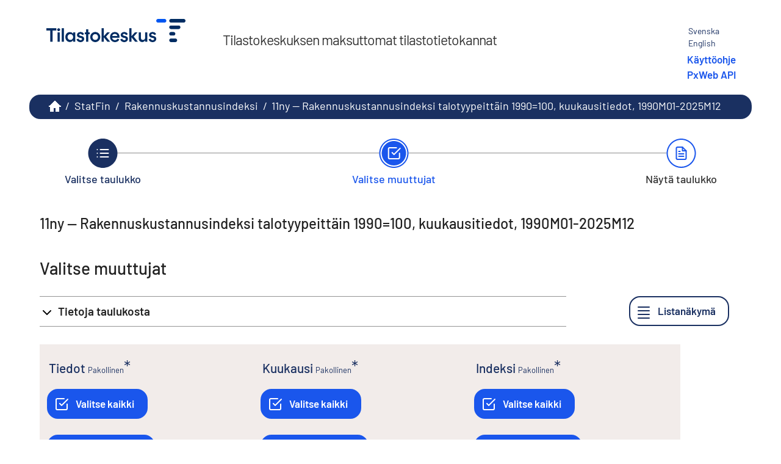

--- FILE ---
content_type: text/html; charset=utf-8
request_url: https://pxdata.stat.fi/PxWeb/pxweb/fi/StatFin/StatFin__rki/statfin_rki_pxt_11ny.px/
body_size: 169229
content:


<!DOCTYPE html>

<html lang="fi">
  <head><meta name="viewport" content="width=device-width,&#32;initial-scale=1" /><title>
	Rakennuskustannusindeksi talotyypeittäin 1990=100, kuukausitiedot muuttujina Kuukausi, Indeksi ja Tiedot. PxWeb
</title>
    <link href="/PxWeb/Resources/Styles/reset.css?v=25.1.0.23605" rel="stylesheet" type="text/css" media="screen" />
    <link href="/PxWeb/Resources/Styles/main-common.css?v=25.1.0.23605" rel="stylesheet" type="text/css" media="screen" />
    <link href="/PxWeb/Resources/Styles/main-pxweb.css?v=25.1.0.23605" rel="stylesheet" type="text/css" media="screen" />
    <link href="/PxWeb/Resources/Styles/jQuery/redmond/jquery-ui.css?v=25.1.0.23605" rel="stylesheet" type="text/css" media="screen" />
    <link href="/PxWeb/Resources/Styles/jQuery/tablesorter/style.css?v=25.1.0.23605" rel="stylesheet" type="text/css" media="screen" />
    <link href="/PxWeb/Resources/Styles/main-custom.css?v=25.1.0.23605" rel="stylesheet" type="text/css" media="screen" />
	<link href="/PxWeb/Resources/Styles/fontfaces.css?v=25.1.0.23605" rel="stylesheet" type="text/css" media="screen" />

    <script src="/PxWeb/Resources/Scripts/jquery-3.5.1.min.js?v=25.1.0.23605"></script>
    <script src="/PxWeb/Resources/Scripts/jquery-ui.min.js?v=25.1.0.23605"></script>
    <script src="/PxWeb/Resources/Scripts/pcaxis.web.client.js?v=25.1.0.23605"></script>
    <script src="/PxWeb/Resources/Scripts/pcaxis.web.controls.js?v=25.1.0.23605"></script>
    <script src="/PxWeb/Resources/Scripts/jquery.tablesorter.min.js?v=25.1.0.23605"></script>
    <script src="/PxWeb/Resources/Scripts/jquery.metadata.js?v=25.1.0.23605"></script>
    <script src="/PxWeb/Resources/Scripts/format.20110630-1100.min.js?v=25.1.0.23605"></script>

    
    <meta name="Description" content="Rakennuskustannusindeksi talotyypeittäin 1990=100, kuukausitiedot muuttujina Kuukausi, Indeksi ja Tiedot" />
    <meta property="og:title" content="Rakennuskustannusindeksi talotyypeittäin 1990=100, kuukausitiedot muuttujina Kuukausi, Indeksi ja Tiedot-PxWeb" />
    <meta property="og:url" content="https://pxdata.stat.fi:443/PxWebPxWeb/pxweb/fi/StatFin/StatFin__rki/statfin_rki_pxt_11ny.px/" />
    <meta property="og:type" content="article" />
    <meta property="og:site_name" content="PxWeb" />

	<!-- Matomo Tag Manager --><script> var _mtm = window._mtm = window._mtm || []; _mtm.push({'mtm.startTime': (new Date().getTime()), 'event': 'mtm.Start'}); var d=document, g=d.createElement('script'), s=d.getElementsByTagName('script')[0]; g.async=true; g.src='https://cdn.matomo.cloud/stat.matomo.cloud/container_1pZibsjH.js'; s.parentNode.insertBefore(g,s); </script><!-- End Matomo Tag Manager -->
	<script>
        window.addEventListener('load', (event) => {
            document.getElementById("breadcrumb").attributes["aria-label"].value = "murupolku";
			
			var paluu1 = document.getElementsByClassName("first passive")[0];
			var paluu2 = document.getElementById("ctl00_ctl00_navigationFlowControl_navigationFlowControl_secondStepLink");
			
			if(typeof paluu1 != "undefined") {
			paluu1.attributes["aria-label"].value = "Takaisin vaiheeseen Valitse taulukko.";
			}
			if(paluu2 != null) {
				paluu2.attributes["aria-label"].value = "Takaisin vaiheeseen Valitse muuttujat.";
			}
			
        });
    </script>
</head>
<body>
    <div id="pxwebcontent">
    <form method="post" action="./" onsubmit="javascript:return WebForm_OnSubmit();" id="aspnetForm">
<div class="aspNetHidden">
<input type="hidden" name="__EVENTTARGET" id="__EVENTTARGET" value="" />
<input type="hidden" name="__EVENTARGUMENT" id="__EVENTARGUMENT" value="" />
<input type="hidden" name="ctl00_ContentPlaceHolderMain_VariableSelector1_VariableSelector1_SelectHierarchichalVariable_SelectHierarchichalVariable_VariableTreeView__VIEWSTATE" id="ctl00_ContentPlaceHolderMain_VariableSelector1_VariableSelector1_SelectHierarchichalVariable_SelectHierarchichalVariable_VariableTreeView__VIEWSTATE" value="" />
<input type="hidden" name="__VIEWSTATE" id="__VIEWSTATE" value="/[base64]/////wEAAAAAAAAABAEAAAB/[base64]/////wEAAAAAAAAABAEAAAB/[base64]/////wEAAAAAAAAABAEAAAB/[base64]/////[base64]///xxQQ0F4aXMuRW51bXMuSW5mb3JtYXRpb25UeXBlAQAAAAd2YWx1ZV9fAAgEAAAAAAAAAAH5////+v///wEAAAAB+P////r///8CAAAAAff////6////AwAAAAH2////+v///wQAAAAB9f////r///8FAAAAAfT////6////BgAAAAHz////+v///wcAAAAB8v////r///8IAAAAAfH////6////CQAAAAHw////+v///woAAAAB7/////r///8LAAAAAe7////6////DAAAAAHt////+v///w0AAAAB7P////r///8OAAAAAev////6////DwAAAAHq////+v///xAAAAAB6f////r///8RAAAAAej////6////EgAAAAHn////+v///wAAAAAB5v////r///8AAAAAAeX////6////AAAAAAHk////+v///wAAAAAB4/////r///8AAAAAAeL////6////AAAAAAHh////+v///wAAAAAB4P////r///8AAAAAAd/////6////AAAAAAHe////+v///wAAAAAB3f////r///8AAAAAAdz////6////AAAAAAHb////+v///wAAAAALZAV4Y3RsMDAkQ29udGVudFBsYWNlSG9sZGVyTWFpbiRWYXJpYWJsZVNlbGVjdG9yMSRWYXJpYWJsZVNlbGVjdG9yMSRWYXJpYWJsZVNlbGVjdG9yTWFya2luZ1RpcHMkVmFyaWFibGVTZWxlY3Rvck1hcmtpbmdUaXBzDzLmAQABAAAA/////wEAAAAAAAAABAEAAAB/[base64]/////[base64]/////wEAAAAAAAAABAEAAAB/[base64]/////[base64]////[base64]/////[base64]/////[base64]////[base64]/////wEAAAAAAAAABAEAAAB/[base64]////[base64]/3Kf" />
</div>

<script type="text/javascript">
//<![CDATA[
var theForm = document.forms['aspnetForm'];
if (!theForm) {
    theForm = document.aspnetForm;
}
function __doPostBack(eventTarget, eventArgument) {
    if (!theForm.onsubmit || (theForm.onsubmit() != false)) {
        theForm.__EVENTTARGET.value = eventTarget;
        theForm.__EVENTARGUMENT.value = eventArgument;
        theForm.submit();
    }
}
//]]>
</script>


<script src="/PxWeb/WebResource.axd?d=qF-7TDp8evxFTp18G952vPqhTMMPdKIKwxuv0fuaQO8VmrwcohJdRw3CI9K8-VisDpmL18j5ACyBvOPllziazc7TqCy5k5O_2RpmGbfQADs1&amp;t=638901644248157332" type="text/javascript"></script>


<script src="/PxWeb/WebResource.axd?d=yMo6ybySujdNOe_7knC9HZARcHqxyqtQ23DMJesIID2NkS9YluvNBBYpCKLurXBjUgllG5m6uw33cRjXXCXZ9Zrqpq5sZkMnFQFPFHs_SMfUIXBBrwUOH52-ExQOGtGK3eLM33Nu0CZgAguv0_LK2g2&amp;t=638749588080000000" type="text/javascript"></script>
<script src="/PxWeb/WebResource.axd?d=8i1iMaoV55x7HIri1JCOkY7ABtpAidaQ7LhCALa4xHeBpHMdGYxMGaGHcmHMkX_CBiGzet5yGB03dOkzh87S8NHSmlnbHuJ1iaBtF9FZ2BiWduFw5jW4Z1DBAcVY4-qz54Om12nrckJopBDzPddmHQ2&amp;t=638749588080000000" type="text/javascript"></script>
<script type="text/javascript">
//<![CDATA[
var level =1;//]]>
</script>

<script src="/PxWeb/WebResource.axd?d=ED-RZ5IK19e22MZ_agLYR7hVNTbDZqQ1WFLE3gQsg_gJP1IoLh2ynZxVJmwu_02I1ijBgLPK_p5bRBnSBXVNUHHmDGpKpLexYrqTwjgunf81&amp;t=638901644248157332" type="text/javascript"></script>
<script type="text/javascript">
//<![CDATA[
function WebForm_OnSubmit() {
if (typeof(ValidatorOnSubmit) == "function" && ValidatorOnSubmit() == false) return false;document.getElementById('ctl00_ContentPlaceHolderMain_VariableSelector1_VariableSelector1_SelectHierarchichalVariable_SelectHierarchichalVariable_VariableTreeView__VIEWSTATE').value = GetViewState__AspNetTreeView('ctl00_ContentPlaceHolderMain_VariableSelector1_VariableSelector1_SelectHierarchichalVariable_SelectHierarchichalVariable_VariableTreeView_UL');
return true;
}
//]]>
</script>

<div class="aspNetHidden">

	<input type="hidden" name="__VIEWSTATEGENERATOR" id="__VIEWSTATEGENERATOR" value="9C3D45C2" />
	<input type="hidden" name="__SCROLLPOSITIONX" id="__SCROLLPOSITIONX" value="0" />
	<input type="hidden" name="__SCROLLPOSITIONY" id="__SCROLLPOSITIONY" value="0" />
	<input type="hidden" name="__EVENTVALIDATION" id="__EVENTVALIDATION" value="/wEdAMcDKoXjLriS52ex0NA4BKJDJ28kWga+d1Qfvd9W/0Ee7gEx8R6lNnmnmnFwhtAQcumGH+O2ZzVVhOaVk3J+/4UJO3yCVpsxoo8D/yD7ypLhDtoXpRpNKT1uD6dueSrumQ3H4zZS44vzDeXif8KV7wCjgA45TiLCR+B94QCK6a4t9nG6jYyAGvM0TV8SW7vVTiKNYTMKkgJvD51hFWO3WQnoE9KontVY97hicfIqp+585jyydaLGE+ooeX24dkkE5MDubZQsHE0lJG7szHHHuBp/qck3ueNilfO15Ph9lnnPML+eUP0iYBAL/[base64]/[base64]/3CfJ0EOy3Bh+8CCNLoxKIddYxkQPOycxGYFtK1b8toCxMufKCMhOx+doCW5/xMk7kGqriUyHBYYTu1PeFF8IgpU5CMBVCRyhQwWfM+XvOuaP1kxaapPnAklvczC6u3coBR1J/3Mqhea7NvM0kDDjVWeX0Fspmrc5FznGycu2HTCHm2v5R26xOozYn4KoWFe3go+VPdLF/[base64]/HZDKfMR6fraV1ADegn6qvqWbRgXGSW48eBGlfv1UsA6BAmGBkoKPXFztVyheOIjLSoW71QBSiZ2qREKSkx/ob67TYs2qQsr8iaqcQF1LIpLME6zwSRmkueIvjVnsQA9MU+IRQny+QKWTgYgWR9YRLOtqwrOK3307PawmyI2azFttgfPfUMArfpF7VUMzVHyllNpWB2zi/9yU8LwyTVADFcDMeNnA+ecTQKlaQ7e+jkwtSZItf1ZhZpVG4oBpjNm1nb0Vn9ly0VMC9Aa2qtW7Ad9YufuaXw2I2WqwqjdBHIJwSlMP1SOij7mXjf+NA1BLcG4/v5isHt1f++rLDfdQVxhplNs60yn/Y+KLd5geD1cDEjxqfz/mngt9PwLgi5fjfeEZ1LK9fh2tlENGA2Ri8Dg6vO3Bu3MTDG/AfDZKxsEHJY1ZHAC9TZ0X12pucoxUtajtd0Zv/SFVlQtG0udURPgPOIK8U+O+Q3M60xazRbljNskuLmYv9VE0ydbG9U34sYwesBSDTYZTU3iuZ0BSUO04jqQOIFmF3mZaLj6Jw9Qa3L8tbJhtTv1bnvLs2Hu6ji74WdtrB+IJW9xj0+pJ6uW4jxJiZ1hyGBNp1BXD/FubB2/8zYnZDE+EpLVflhmxpgITeUpuwz638JIEplaX1BjWhIvTPQ8e/jIUgA7vFB2q3BUezY9XbHCX80k0GjneV6MP2s8yRr9H20QfvYwhWakmMAXNxbcKMccA0Yzq/Nu1vKqrZRN2im9mZ6HzRhegl0Xs5dn7ForZEnP6/15UwEHmU7UYYflmltVKPCTtWwuXLw6WFKIGsktYuD7Wwhwjg320JUSIilOjKtLtZmomYz4NJnSpzbFUjYSwphrpfoe8J1KXSPL9Iy2Yy17Qn/w/C59OfYyOaXzTCILq8XwcTl8k0E8BP3iL+3ew4hZhpQ6R2vJiewMzTq9VtP8TTKXl6ZfH1NisWWeGtvTeYYqPLkMN8q4C4svQ7+yNdsIwu4WYjMWPPbgO6bw/6seLsiZ0b6G0bmbyu2mKiREFiGTjDXa/qofdKL5p9NVsfkxur2ZqmyGU28i+QCw9XJlE7kqQyFafDYwcK0Y3O0A7k0I+KDlr98v5w6LKjBywd1qE1WLtW6ILPosPkeqeAdlRQzmxF6hbtPHPjZvUkB1PlifpqyewYhtmQoLhJxYZtPnyNh+6EnSrxDMUW7SaGU1K8tLCCFW7/gzmsAhWm1FIiZhfnwJC4NDxmrAdQJcaXBqxF0JaomqeaJUiHZm9kAQNvjMyNoDB5valCaDaswDs2Hdug1vWxV9Dhr05OhNGH8x2+HL30/UhXkX+hLA6deDqPubUW4ugvbwxaS5hICBoOsoTg8bG6guFjSjbruKEFW9MYaPRLMRrra3OZUdAXEvRY+05UicvxvsxAVG+yfkAq4J9Hm86m9i+C1xXJ61USaBIOx0vwSYyMzxBEhz7Jb/xwMHs1pvbfgKawE/b44jhKswFDFusISCd2z5ozQDngYWVuabg7rKZ5YBT6lW8/T1vLF2hMiQCCQm8BYny1G4bQ1M8OWGl3DXzvOYA1pKef4wNN4hl+EN062kpXliITjcWoAVV5cpaQST//xcuZsiDg7g8SSHXOoe8BDs6YepFaxyW1R87zR1exX2c9d1pgG40qA09rK1CdoC+9DZ4JO1qntlwAc1cWlk97HgHBC5kNqK17G1eETQ5nfXtVCO5+mFfp/NFL2BqGiH4/zJtyaylT2Lya6QOjxsCT5BNGpxu3lkjuoZTtogq2UkoR3wu1SF8mJcUj28v8AxI/lO4cYtF3lfbVuEt9UxTcaR/ecDsdrTqRYNzOnTKJf79zeOUIYlEAf+bsq0z28m5Zq2qdC184EdSFkYaf/brHYsojpJkaFZtcwVXgB0+BFMpzVH1NC17j27kNvIuGNhegJIJWIRDs+TCXlw2lwW3mRmGA8lN2b/[base64]/M6SDBvyPn46P+hy+hLi2dhcBwyJ927KKN2mbyiIxAbv61FrY5KbEOg8ba6lmJqgFq73VapRrCC+kBF8oiiKxaYyGDMfHoEKQy4fcED+dTtA/[base64]/PHSvrXEf2TurhdRAIoeo2qd8orC/[base64]/RFT2UHxUEBm2pOsNqbq9cHHEOtQXIQmrDavtKqIJF/[base64]/p2JjGKROdvLheNdEfxyMk4hKltVc6+y6gOKqTM3ERQTRScxp2+scfn12ICJR5tP7gp0hIqhKl80Hpxu1Q2qbSLzPjKiim53EYjeBVQa7QJSszLv1imsXzZc/UCYWXj2yokAExMplH1ohIhvm8aVufAGkVN/C/P+208ZipMp/pdJWHuOA+/RXGIKMlNToW5s15FBD+BuznMvnqEmbepmc3hO9JGkII8uVi/mUTjeF3w5OCUyOEVWdG5XLEPxJqN1Vn0NhdH0hjqNq8dhU9/xAfMYyQZuR4K0p886M/qVV0o5sMhWz34o36OJE/0pkXM48WESmAG91dM0BlXVbVoHTN9KRfYp3cKJbUZeqHaldkDHAmXiaTQwVW11aDJJn/m6BScvqjIKvbPHJmNkqFNdEcE/ZQtfIBobms9HMQGsUeNf+WEpFKUZ+iQasgqiVQAZ7XVsj1vKoaDjSfk5XVB40riMZ5xqTJagPlV43YSZPFURTp1wv/5jBE+wBw/NVX5ZEfj6DIQROau7z5MNoam2jKQekk+tX+aiJgN+wNDUQw5iBnyOJ1TXMX/vMdxaZrotUj05T7xPYuc22rdxrmw8X8y8o4+285/TyJiIoXl4g70IH3DfBDeJEfBGTBXZ1gWxR4CQGS2heWtZAZPxANbDV+/54xG08B0yqNmB03CPV2aWsKaCs5OaOyacoFAsawQlaSZIKb6PxKw+WQv2EC3+xRFmDJQrWRlbe0ebSNQYkEBtJk9FTKbVenGwt9BOnGuv2dAWem4YhlkkjLN5M0FC3q3+QV4gv41w5un03W1D+ugpQEjlonshCh5zAlbS/s7GR03sc9IIG2XBOJD5mDKQkHYEw43nSPQp12FeeG8bX2ZjKe7QA6b7XA/Ps/FL1JzEoRu1U3BLiFK/ToUcGKQXv8O+lFMzpEbAFOeN0GMSqQNbdgVLfBvbDPPAjnn4LxEOO/go/pqxaUFYwTkxmce54MH+Twz+j9mSSIxJ518XUi0kIX6LzSOYTU+gI4TKCYH2P+NSg1+HGKqujonFT/+Jrg4S3sp42YuET9CsoexagT6WD8dO3ny8hqZ3LY/nVsjhAqdHSEwqbwTHNgwveSsk1vldQAfAmTWBcSvUTSr8d+ImAitGk/Fd34f5uOCpo3YZbscWhs19tynSHKOyq08HdvJH8Wc6ZxWGoq9XnNJAqVG0oy2wFGBqSmk63QbOsPr5WVaG5N3OuSt7wtx9Yljxo4eEAokmQgb8NmZjWU7j1cwfK5XVGKH366r0LAVuLt5rkTWMNyBrizTSyNC4X2tc5T3YUGhoYJ+aMo/N6ql3Gkm7uvMekdigpvdAvDgHVulOcMa/AuAQnc+QVKZYeRFtpmZT9WXHDbOoYn4iHMrg+qUsOI7UceKAs8r9ai4dvBk8DVXf2Px5V6qcWuefTHENPzvJmuBjVU4BAwlkZYVr5htVtWIfh8uGztsAPIyqzHoK6VJy+tBfJ1x60FeEiKspyyulLhptT3VU98DzVUjcEk/GPOVLxILG9jezMHNCtY7m+qb+4BSoC0lrDY/qOmJY4BTrnH09oUsUcRsLdYJFGpYC/RhB4g5XoU0TkDkxJfgkAXZ7k3CpBiGuotcLmASpgMmhmP54HGmGRMSBTVEwitKLM1SFOx8k6q1JAZ0f2/18ocjaNuY3jK2omXgXxORqd2VDvNDaJWoQAijxKCz1BTOcKg5snw68e8UpLkZKqAHQxvseMaxQwN+hK3LhQqU5dueGCuNUc4d6HATZ/FQP7he95XxHVOH41SoocwX6dGxmbFs38DJeb1fbGh685GqnEoPMkJjgnhMuTDpjZXfiEsJGajfZx1PsPDj5QqQmOf1Yra0AIy3BUnEzw7wvcCGMqAciS3ugmwusW3YbLjP/VPAT8Ar8pwh4LhTa0+gL61zx7hee9JRAjjQjeURogrin445hBQC5jP7B2FTFpMFEe/Er5ZxhS+kV2XXBiRKH7WJfzadweg1+Rolsjm34bid/SxiXNrP+79eNsdgXBNw/AfonsIchKWllVyM4L2aYC+qyquhy8SHxRq+H0AqJzEufsVS+eVQsEtji4pqEYKiXfH0DbJaZzpZlfDwLuELq3iqrH6LsXOhApFZLeHy0MAwJnqQNNQUdy2xpKOcUUl2oyat7Sj1O+14NK+0A/YWmq9MpG3+KaqlKBth1pCUQpDzs94eoAtOGLY/6C4zEAOwLtuffT5TahIblS/sR+8a9Dz9T7oGUWNcsLOTrfd77/sd2DerCwvbLJf7vavNRwnDtQZiplxSC+MkXAwTaJ/bWTCxj1nSRCgYnmtjc1d9fJZ05XQkdKGAmDZV/8q9uowHAzb5AVcj0RmoLNFyd0YZz821NEceDNvngz4ANYstGYwwYvbrAGo7xbt1nMD1WADLHtm2j9fXcrnfRSpzDq29iVfkErYUIbbRXvY4otkVI1igPnSluTVSbV75vYd+PopjgHX5sjrEhchcz7OcCH5E/b4Sc7QvA2kkUAgo6GwkLHQvFusWRl2LfOB0ODyRQfCWiZ/nieIL23wCUKrw0G8klXSt6mtBLPnm5ZbfEitIJ1P+goH83tZMvM2heVrmIkxjznmUHJMUl+wxbwiMmXM/66v/yBe04ZtQdyQN3Toahs0YzIQDP9rpPtEVEURHHY6DxGlspMrV1wiVwJXQoTkVcicG3gWRJ7gf3tp+dFNluXO6mEOOFaqpIik9xP35BUdVuZHKrr8KKMuC2ckInxT9wk2cSWnb7RJQvMynm8m91opnmqcR/S52JgBbhKqB5s3yClV4QMWgcom4IVNrNV5BmsSIkxWKGHwf04cb3QaZQ4rBDA6+GFA2vPlSKMDdolcocewiM+HCXwZcnSb7btVqos438lXFRMDxF2+lze3iWeT/GFuHCzfBWZi2bbvLQjLJokyANMovTZdWcaAg2GS+G+aAHf1rLlyMryf25FSaGMuTlv7BzL/bgAoU/sMX3hx3+4IrgbrrilNb2hYo+jCfCgZHvg2AY/UfAjZkWuYvDgiMcXxrrOAy38qHf/k1iU61xAWihDHhWIKwKQIk4ola0kEJmOBGHByUf5P5rSY+9wnHqXnWjofGDHWSJEC2DIWIlfyARml7g+vylF+y+ZLDvpIq39+dxNbYHv+6zHKM1Eqvr5SgWmD0HHYn0X/fLEh6BpMIJlAw+kjQhHKNYr1QIHEWIBdZJ0RVoru5nT58XqI31WIW47wJG3zepxlQ303+j9uqfph59EntmCtrV0jDwUk9emRSu2Zg5uA97cDYEB2h/DLDPtm95CO5G4gFORrh/GgMMQf82kZSqClpMbLRpDtvCtS7nhHPDk3GIk5TEnFNvCFhxzWCZZ+tNhUI7oyIF88EAGfeqbOwnL0KeaB1VBGbSad36+gMmKN+TpuAnvG/wZ42fjsycNKh/19k7nxsY+03GkN+FMcVRU6uiBvUujCj+uJCrfsSvXvKfX/QctZnZEUKuWU6NoHUCsysLX9d9M8PNhYVUXFAxyuPlYP3keHLHB2aqDspfk/aatKJ4S6Jyq1LhPeKh5g/[base64]/t4dzIAvQKU4JejyYn0KUU9kJEr5plQkdxZq2si6ow9Qb+//t+ZOFQQsejAhXyZz4UHyvtx08b8gT6kieQLMhcVAFu26EByOcWliRNl+onWWkrP9IKfrrmK3WQqCJ8y43a9ve76Pj9tqqBq1aXFFzYuHmlsxfVmWjwTJM3aN+kIe5fhIjFdwqGb/WsTmWEuqRFSlmEf/7E5bPItrg9Hj5Fgom+TmMjv5j86Bk5eu6FAneV//+ljGd6xLn4EfUzIUDbvh5iqu7/zTt6G66yROmskoTiLbVS5hFnBiZycnMTXAStTC8uMLGoti4sPhYhmg0LAP7B5S6Eo2/BBpTKfwL+w7cuXm/01vDO2hl500jDLKOLAcP34n7AyD35qsoSxopCflyTB27UV5xbtEZDVGj/x2InONc1sYIgMApWubvi17bxNA6+3k0fN7Kwygtwdy2MMVxARvC74PXm6s7+ZN/y0JkrH/II753C53he3qsIriGm+dk0m9m4MwnAYVst5Wq/YHHlv1hdNoq5tUCJwiHMoWVfFSi0N2t1TsUWQmgkGJLL3COR09PJgs6mPGrrg8j9c98q3g7AS81AMymINeNVAIt6y8Prn9ObtDmQO1vmYtEfXGOobOkz5qr166qd17rQN9wlnFwlqCKcvRSz3WAl0sEws4/4mXD1hGayNBOZ/1kVH8EauO/65OVysIiT9OMDGw4tb6EvcvXnfy7WOKZ3UY+gu24F1Hq9x/kj4YEw4/XIDqvYyUfbsgDxpU5Y4/RdA1NNoQ48ug/p3giUX678IMil3cSYV/[base64]/rwPpQU3svQHK/9OZq/hsUCdlzrMBhWd2UnRCbu70Z/JQz2m1n5Ju24ehIFi8zn6CfC7aVNqoX62/Gw+2RGuAAnQDXTQ8pjSJYGQPue7njgBisdyXi+q8AQ==" />
</div>
        <a id="ctl00_ToTheTopButton" class="top-link&#32;pxweb-btn&#32;negative&#32;hide" href="javascript:__doPostBack(&#39;ctl00$ToTheTopButton&#39;,&#39;&#39;)">
            <svg class="icon-top-link-button" viewBox="0 0 24 24" width="40" height="32" stroke="currentColor" stroke-width="2" fill="none" stroke-linecap="round" stroke-linejoin="round" >
                <circle cx="12" cy="12" r="10"></circle><polyline points="16 12 12 8 8 12"></polyline><line x1="12" y1="16" x2="12" y2="8"></line>
            </svg>Alkuun</a>
        <div id="wrap">
            <header id="header">
              <div class="header flex-row flex-wrap justify-space-between">
                <a id="ctl00_SkipToMain" class="screenreader-only&#32;pxweb-link" aria-label="Siirry&#32;sisältöön" href="#pxcontent">Siirry sisältöön</a>
                <div class="headerleft flex-row">
                    <a id="ctl00_LogoLink" href="https://www.stat.fi/tup/tilastotietokannat/index.html"><img src="../../../../../Resources/Images/tilastokeskus_fi.png" id="ctl00_imgSiteLogo" alt="Tilastokeskus,&#32;verkkopalvelun&#32;etusivulle" class="imgSiteLogo" /></a>
                    <span class="siteLogoText">Tilastokeskuksen maksuttomat tilastotietokannat</span>
                </div>
                <div class="headerright">
                
                    <div class="px-change-lang-div flex-column">
                          <div class="pxweb-link"> <a class="px-change-lang" href="/PxWeb/pxweb/sv/StatFin/StatFin__rki/statfin_rki_pxt_11ny.px/"> <span lang="sv" class="link-text px-change-lang">Svenska</span></a> </div> <div class="pxweb-link"> <a class="px-change-lang" href="/PxWeb/pxweb/en/StatFin/StatFin__rki/statfin_rki_pxt_11ny.px/"> <span lang="en" class="link-text px-change-lang">English</span></a> </div> 
							
							<div id="apilink">
							    <a href="https://www.stat.fi/tup/tilastotietokannat/kayttoohjeet.html">Käyttöohje</a>
								<a href="/api1.html">PxWeb API</a>
							</div>
							
                    </div>
                </div>
              </div>
            
           
            
            </header>
            <div id="ctl00_breadcrumb1">
	

<nav id="breadcrumb" aria-label="breadcrumb">
    <a id="ctl00_breadcrumb1_breadcrumb1_lnkHome" href="https://www.stat.fi/tup/tilastotietokannat/index.html"><img id="ctl00_breadcrumb1_breadcrumb1_imgHome" title="Lista&#32;Tilastokeskuksen&#32;tietokannoista" class="breadcrumb_homebutton" src="/PxWeb/WebResource.axd?d=9cKPW4KW8PiJovFu1R9KZWm5kE8hw24sa5_anPqh2EV0eP_DBlY6GnpJJzSJlTI81HpGgBmHYWYom1liZKYmzkkXk3DF3i12jTsqoUkfdNIv1VBL5LFsiYt_sExQ47neZ6RmbyrohdoTKFbzgTZu1g2&amp;t=638749588080000000" alt="Lista&#32;Tilastokeskuksen&#32;tietokannoista" /></a>
    <span id="ctl00_breadcrumb1_breadcrumb1_lblSep1" class="breadcrumb_sep">/</span>
    <a id="ctl00_breadcrumb1_breadcrumb1_lnkDb" class="pxweb-link&#32;breadcrumb_text" href="/PxWeb/pxweb/fi/StatFin/">StatFin</a>
    <span id="ctl00_breadcrumb1_breadcrumb1_lblSep2" class="breadcrumb_sep">/</span>
    <a id="ctl00_breadcrumb1_breadcrumb1_lnkPath1" class="pxweb-link&#32;breadcrumb_text" href="/PxWeb/pxweb/fi/StatFin/StatFin__rki/">Rakennuskustannusindeksi</a>
    
    
    
    
    
    
    
    


    <span id="ctl00_breadcrumb1_breadcrumb1_lblSepBeforeTable" class="breadcrumb_sep">/</span>
    <a id="ctl00_breadcrumb1_breadcrumb1_lnkTable" class="breadcrumb_text_nolink">11ny -- Rakennuskustannusindeksi talotyypeittäin 1990=100, kuukausitiedot, 1990M01-2025M12</a>
    
    
      
</nav>




</div>
            <main id="place-holder">
            
            
             
            <div id="ctl00_navigationFlowControl">
	
 <section aria-label="Yleiskuva taulukon tekemisen kolmesta vaiheesta.">
   <span id="ctl00_navigationFlowControl_navigationFlowControl_ExplainAriaLabel" class="screenreader-only">Taulukon valinnassa on kolme vaihetta: valitse taulukko, valitse muuttujat, näytä taulukko. Olet nyt vaiheessa Valitse muuttujat</span>
  
   <div id="navigationFlow"> 
    <div class="navigationFlowArea flex-row justify-center align-flex-start">
      <a id="ctl00_navigationFlowControl_navigationFlowControl_firstStepLink" class="flex-column&#32;justify-space-between&#32;align-center&#32;navigation-link&#32;first&#32;passive" aria-label="Valitse&#32;taulukko." href="/PxWeb/pxweb/fi/StatFin/StatFin__rki/"><img id="ctl00_navigationFlowControl_navigationFlowControl_firstStepImage" class="nav-pic" aria-hidden="true" alt="" src="../../../../../Resources/Images/svg/NavigationFlow/Step1_passive.svg" /><span id="ctl00_navigationFlowControl_navigationFlowControl_firstStepLabel" class="pxweb-link&#32;header&#32;nav-step&#32;first&#32;passive">Valitse taulukko</span></a> 
   
      <hr aria-hidden="true" class="nav-hr-left fi"/>

      <a id="ctl00_navigationFlowControl_navigationFlowControl_secondStepLink" class="flex-column&#32;justify-space-between&#32;align-center&#32;navigation-link&#32;active" aria-hidden="true" aria-label="Valitse&#32;muuttujat."><img id="ctl00_navigationFlowControl_navigationFlowControl_secondStepImage" class="nav-pic" aria-hidden="true" alt="" src="../../../../../Resources/Images/svg/NavigationFlow/Step2_active.svg" /><span id="ctl00_navigationFlowControl_navigationFlowControl_secondStepLabel" class="pxweb-link&#32;header&#32;nav-step&#32;second&#32;active">Valitse muuttujat</span></a>
  
      <hr aria-hidden="true" class="nav-hr-right fi"/>

      <a id="ctl00_navigationFlowControl_navigationFlowControl_thirdStepLink" class="flex-column&#32;justify-space-between&#32;align-center&#32;third&#32;navigation-link&#32;future" aria-hidden="true"><img id="ctl00_navigationFlowControl_navigationFlowControl_thirdStepImage" class="nav-pic" aria-hidden="true" alt="" src="../../../../../Resources/Images/svg/NavigationFlow/Step3_future.svg" /><span id="ctl00_navigationFlowControl_navigationFlowControl_thirdStepLabel" class="nav-step&#32;third&#32;future">Näytä taulukko</span></a>
    </div>
   </div>      
 </section>

</div> 
            <div id="table-title">
                <div id="place-holder-title">
                    
    
    <div id="ctl00_TitlePlaceHolder_TableInformationSelect">
	<div id="ctl00_TitlePlaceHolder_TableInformationSelect_TableInformationSelect_TableInformationPanel" class="tableinformation_container">
		
    <H1>11ny -- Rakennuskustannusindeksi talotyypeittäin 1990=100, kuukausitiedot, 1990M01-2025M12</H1>    
        
    

	</div>
</div>

                </div>
            </div>
           
            
                
    <div id="SelectionPage">
        
        

         
        <div id="PageElements">
            <div id="subheader">
                <h2 id="ctl00_ContentPlaceHolderMain_lblSubHeader">
	Valitse muuttujat
</h2>
            </div>
            <div class="flex-row justify-space-between">
                <div id="ctl00_ContentPlaceHolderMain_UcAccordianAboutTable_InformationBox" class="pxweb-accordion&#32;about-table&#32;s-margin-top">
	
    <button type="button" class="accordion-header closed" id="InformationBoxHeader" aria-expanded="false" onclick="accordionToggle(ctl00_ContentPlaceHolderMain_UcAccordianAboutTable_InformationBox, this)" >
        <span class="header-text"><span id="ctl00_ContentPlaceHolderMain_UcAccordianAboutTable_lblInfo">Tietoja taulukosta</span></span>
    </button>
    <div class="accordion-body closed">
        <div id="ctl00_ContentPlaceHolderMain_UcAccordianAboutTable_divTableLinks"> </div>
        <div id="ctl00_ContentPlaceHolderMain_UcAccordianAboutTable_SelectionInformation">
		
        <div class="dl information_definitionlist font-normal-text">
    
        <div class='pxweb-nested-accordion' id='divContact'><button type='button' class='nested-accordion-header closed' id='btnContact' aria-expanded='false' onclick='nestedAccordionToggle(divContact, this)'><span class='header-text'><span>Yhteystiedot</span></span></button><div class='nested-accordion-body closed flex-column' >
        <div class="dd information_contact_value">
            <div><A HREF='https://stat.fi/tilasto/rki' TARGET=_blank>Tilaston kotisivu</A></div>            
            
        </div>
        </div></div>
    
        <div class='pxweb-nested-accordion' id='divOfficialStatistics'><button type='button' class='nested-accordion-header closed' id='btnOfficialStatistics' aria-expanded='false' onclick='nestedAccordionToggle(divOfficialStatistics, this)'><span class='header-text'><span>Virallinen tilasto</span></span></button><div class='nested-accordion-body closed flex-column' >
        <div class="dd information_officialstatistics_value">
            <div>Kyllä</div>            
            
        </div>
        </div></div>
    
        <div class='pxweb-nested-accordion' id='divLastUpdated'><button type='button' class='nested-accordion-header closed' id='btnLastUpdated' aria-expanded='false' onclick='nestedAccordionToggle(divLastUpdated, this)'><span class='header-text'><span>Viimeksi päivitetty</span></span></button><div class='nested-accordion-body closed flex-column' >
        <div class="dd information_lastupdated_value">
            <div>15.1.2026</div>            
            
        </div>
        </div></div>
    
        <div class='pxweb-nested-accordion' id='divUnit'><button type='button' class='nested-accordion-header closed' id='btnUnit' aria-expanded='false' onclick='nestedAccordionToggle(divUnit, this)'><span class='header-text'><span>Yksikkö</span></span></button><div class='nested-accordion-body closed flex-column' >
        <div class="dd information_unit_value">
                        
            
                    <dl>
                
                    <div class="flex-column">
                      <dt class="font-heading"><div>Indeksipisteluku:</div></dt>
                      <dd><div>Indeksipisteluku</div></dd>
                    </div>
                
                    <div class="flex-column">
                      <dt class="font-heading"><div>Kuukausimuutos, %:</div></dt>
                      <dd><div>%</div></dd>
                    </div>
                
                    <div class="flex-column">
                      <dt class="font-heading"><div>Vuosimuutos, %:</div></dt>
                      <dd><div>%</div></dd>
                    </div>
                
                    </dl>
                
        </div>
        </div></div>
    
        <div class='pxweb-nested-accordion' id='divNextUpdate'><button type='button' class='nested-accordion-header closed' id='btnNextUpdate' aria-expanded='false' onclick='nestedAccordionToggle(divNextUpdate, this)'><span class='header-text'><span>Seuraava arvioitu päivitys</span></span></button><div class='nested-accordion-body closed flex-column' >
        <div class="dd information_nextupdate_value">
            <div>16.2.2026</div>            
            
        </div>
        </div></div>
    
        <div class='pxweb-nested-accordion' id='divCreationDate'><button type='button' class='nested-accordion-header closed' id='btnCreationDate' aria-expanded='false' onclick='nestedAccordionToggle(divCreationDate, this)'><span class='header-text'><span>Luontipäivä</span></span></button><div class='nested-accordion-body closed flex-column' >
        <div class="dd information_creationdate_value">
            <div>15.4.2019</div>            
            
        </div>
        </div></div>
    
        <div class='pxweb-nested-accordion' id='divCopyright'><button type='button' class='nested-accordion-header closed' id='btnCopyright' aria-expanded='false' onclick='nestedAccordionToggle(divCopyright, this)'><span class='header-text'><span>Tekijänoikeus</span></span></button><div class='nested-accordion-body closed flex-column' >
        <div class="dd information_copyright_value">
            <div>Kyllä</div>            
            
        </div>
        </div></div>
    
        <div class='pxweb-nested-accordion' id='divSource'><button type='button' class='nested-accordion-header closed' id='btnSource' aria-expanded='false' onclick='nestedAccordionToggle(divSource, this)'><span class='header-text'><span>Lähde</span></span></button><div class='nested-accordion-body closed flex-column' >
        <div class="dd information_source_value">
            <div>Tilastokeskus, rakennuskustannusindeksi</div>            
            
        </div>
        </div></div>
    
        <div class='pxweb-nested-accordion' id='divMatrix'><button type='button' class='nested-accordion-header closed' id='btnMatrix' aria-expanded='false' onclick='nestedAccordionToggle(divMatrix, this)'><span class='header-text'><span>Kuutio</span></span></button><div class='nested-accordion-body closed flex-column' >
        <div class="dd information_matrix_value">
            <div>001_11ny_2025m12</div>            
            
        </div>
        </div></div>
    
        </div>
    



	</div> 
        <dl class="information_definitionlist">
            <dt></dt>
            <dd>
                
            </dd>
        </dl>
    </div>

</div>

                <div id="switchLayoutContainer" class="switch-layout-container m-margin-left">
                    <input type="submit" name="ctl00$ContentPlaceHolderMain$SwitchLayout" value="Listanäkymä" id="ctl00_ContentPlaceHolderMain_SwitchLayout" class="variableselector-list-view&#32;&#32;pxweb-btn&#32;icon-placement&#32;variableselector-buttons" aria-label="Listanäkymä" />
                </div>
            </div>
            
            
            <div id="VariableSelection">
                <div id="ctl00_ContentPlaceHolderMain_VariableSelector1">
	<div id="ctl00_ContentPlaceHolderMain_VariableSelector1_VariableSelector1_VariableSelectorPanel">
		
    <div id="pxcontent"> 
        <section aria-label="PxWebRegionSelectionUserManualScreenReader"><span class="screenreader-only">PxWebSkipToSelectionLinkScreenReader</span></section>
    </div>
        
     <div role="region" id="validationsummarynotifyscreenreader" aria-live="assertive" aria-atomic="true">
       <div id="ctl00_ContentPlaceHolderMain_VariableSelector1_VariableSelector1_SelectionValidationSummary" class="variableselector_error_summary" role="alert" style="display:none;">

		</div>   
     </div>

            <div class="variableselector_variable_box_container">
          
                <div id="ctl00_ContentPlaceHolderMain_VariableSelector1_VariableSelector1_VariableSelectorValueSelectRepeater_ctl01_VariableValueSelect">
			


<div class="pxbox negative variableselector_valuesselect_box m-margin-top">

<div id="ctl00_ContentPlaceHolderMain_VariableSelector1_VariableSelector1_VariableSelectorValueSelectRepeater_ctl01_VariableValueSelect_VariableValueSelect_ValuesSelectContainerPanel" role="region" aria-label="Muuttuja,Tiedot" onkeypress="javascript:return&#32;WebForm_FireDefaultButton(event,&#32;&#39;ctl00_ContentPlaceHolderMain_VariableSelector1_VariableSelector1_VariableSelectorValueSelectRepeater_ctl01_VariableValueSelect_VariableValueSelect_SearchValuesButton&#39;)">
				
    <div id="ctl00_ContentPlaceHolderMain_VariableSelector1_VariableSelector1_VariableSelectorValueSelectRepeater_ctl01_VariableValueSelect_VariableValueSelect_Panel1" class="variableselector_valuesselect_variabletitle_panel">
					
            <div class="flex-row flex-wrap-reverse">
                
                <div id="ctl00_ContentPlaceHolderMain_VariableSelector1_VariableSelector1_VariableSelectorValueSelectRepeater_ctl01_VariableValueSelect_VariableValueSelect_VariableTitlePanel" class="variableselector_valuesselect_variabletitle">
						
                    <label for="ctl00_ContentPlaceHolderMain_VariableSelector1_VariableSelector1_VariableSelectorValueSelectRepeater_ctl01_VariableValueSelect_VariableValueSelect_ValuesListBox" id="ctl00_ContentPlaceHolderMain_VariableSelector1_VariableSelector1_VariableSelectorValueSelectRepeater_ctl01_VariableValueSelect_VariableValueSelect_VariableTitle">Tiedot</label>
                    <span id="ctl00_ContentPlaceHolderMain_VariableSelector1_VariableSelector1_VariableSelectorValueSelectRepeater_ctl01_VariableValueSelect_VariableValueSelect_MandatoryText" class="variableselector_valuesselect_mandatory_text">Pakollinen</span>
                    <!---->
                
					</div>
            </div>
            
             
            <div><span id="ctl00_ContentPlaceHolderMain_VariableSelector1_VariableSelector1_VariableSelectorValueSelectRepeater_ctl01_VariableValueSelect_VariableValueSelect_VariableTitleSecond" class="variableselector_valuesselect_variabletitlesecond"></span></div>
    
				</div>

    <div id="ctl00_ContentPlaceHolderMain_VariableSelector1_VariableSelector1_VariableSelectorValueSelectRepeater_ctl01_VariableValueSelect_VariableValueSelect_EventButtons" class="flex-row&#32;flex-wrap&#32;align-center">
					
        
        <input type="submit" name="ctl00$ContentPlaceHolderMain$VariableSelector1$VariableSelector1$VariableSelectorValueSelectRepeater$ctl01$VariableValueSelect$VariableValueSelect$SelectAllButton" value="Valitse&#32;kaikki" onclick="return&#32;VariableSelector_SelectAllAndUpdateNrSelected(&#39;ctl00_ContentPlaceHolderMain_VariableSelector1_VariableSelector1_VariableSelectorValueSelectRepeater_ctl01_VariableValueSelect_VariableValueSelect_ValuesListBox&#39;,&#39;ctl00_ContentPlaceHolderMain_VariableSelector1_VariableSelector1_VariableSelectorValueSelectRepeater_ctl01_VariableValueSelect_VariableValueSelect_NumberValuesSelected&#39;,&#39;Heading&#39;,&#39;Cells&#39;);" id="ctl00_ContentPlaceHolderMain_VariableSelector1_VariableSelector1_VariableSelectorValueSelectRepeater_ctl01_VariableValueSelect_VariableValueSelect_SelectAllButton" title="Valitse&#32;kaikki" class="variableselector_valuesselect_select_all_button&#32;pxweb-btn&#32;negative&#32;icon-placement&#32;variableselector-buttons" aria-label="Valitse&#32;kaikki" aria-description="" />
        <input type="submit" name="ctl00$ContentPlaceHolderMain$VariableSelector1$VariableSelector1$VariableSelectorValueSelectRepeater$ctl01$VariableValueSelect$VariableValueSelect$DeselectAllButton" value="Poista&#32;valinnat" onclick="return&#32;VariableSelector_DeselectAllAndUpdateNrSelected(&#39;ctl00_ContentPlaceHolderMain_VariableSelector1_VariableSelector1_VariableSelectorValueSelectRepeater_ctl01_VariableValueSelect_VariableValueSelect_ValuesListBox&#39;,&#39;ctl00_ContentPlaceHolderMain_VariableSelector1_VariableSelector1_VariableSelectorValueSelectRepeater_ctl01_VariableValueSelect_VariableValueSelect_NumberValuesSelected&#39;,&#39;Heading&#39;,&#39;Cells&#39;);" id="ctl00_ContentPlaceHolderMain_VariableSelector1_VariableSelector1_VariableSelectorValueSelectRepeater_ctl01_VariableValueSelect_VariableValueSelect_DeselectAllButton" title="Poista&#32;valinnat" class="variableselector_valuesselect_deselect_all_button&#32;pxweb-btn&#32;negative&#32;icon-placement&#32;variableselector-buttons" aria-label="Poista&#32;valinnat" aria-description="" />

        <div class="link-buttons-container flex-column s-margin-top">
            <div class="pxweb-link negative with-icon">
                 
            </div>
            <div class="pxweb-link negative with-icon"> 
               
            </div>
        </div>
        
    
				</div>
    
    <!--<hr class="pxweb-divider type-light with-margin"/>-->
    <div id="ctl00_ContentPlaceHolderMain_VariableSelector1_VariableSelector1_VariableSelectorValueSelectRepeater_ctl01_VariableValueSelect_VariableValueSelect_SelectedStatistics" class="variableselector_valuesselect_statistics_panel">
					
        <div id="ctl00_ContentPlaceHolderMain_VariableSelector1_VariableSelector1_VariableSelectorValueSelectRepeater_ctl01_VariableValueSelect_VariableValueSelect_SelectedStatisticsnotifyscreenreader" role="region" aria-live="polite" aria-atomic="true">
            <p>
            <span class="variableselector_valuesselect_statistics">Valittu</span>
            <span id="ctl00_ContentPlaceHolderMain_VariableSelector1_VariableSelector1_VariableSelectorValueSelectRepeater_ctl01_VariableValueSelect_VariableValueSelect_NumberValuesSelected" class="variableselector_valuesselect_statistics">1</span>
            <span class="variableselector_valuesselect_statistics">Yhteensä</span>
            <span class="variableselector_valuesselect_statistics">3</span>
            </p>
        </div>
    
				</div>
    
    <div id="ctl00_ContentPlaceHolderMain_VariableSelector1_VariableSelector1_VariableSelectorValueSelectRepeater_ctl01_VariableValueSelect_VariableValueSelect_ValuesSelectPanel" class="variableselector_valuesselect_valuesselect_panel">
					
        <select size="6" name="ctl00$ContentPlaceHolderMain$VariableSelector1$VariableSelector1$VariableSelectorValueSelectRepeater$ctl01$VariableValueSelect$VariableValueSelect$ValuesListBox" multiple="multiple" id="ctl00_ContentPlaceHolderMain_VariableSelector1_VariableSelector1_VariableSelectorValueSelectRepeater_ctl01_VariableValueSelect_VariableValueSelect_ValuesListBox" class="variableselector_valuesselect_valueslistbox" aria-label="Lista&#32;valittavista&#32;muuttujan&#32;arvoista.&#32;Valitse&#32;arvo&#32;klikkaamalla&#32;sitä." onchange="UpdateNumberSelected(&#39;ctl00_ContentPlaceHolderMain_VariableSelector1_VariableSelector1_VariableSelectorValueSelectRepeater_ctl01_VariableValueSelect_VariableValueSelect_ValuesListBox&#39;,&#32;&#39;ctl00_ContentPlaceHolderMain_VariableSelector1_VariableSelector1_VariableSelectorValueSelectRepeater_ctl01_VariableValueSelect_VariableValueSelect_NumberValuesSelected&#39;,&#32;&#39;Heading&#39;,&#39;Cells&#39;)">
						<option selected="selected" value="pisteluku">Indeksipisteluku</option>
						<option value="muutos_edelliseen">Kuukausimuutos, %</option>
						<option value="vuosimuutos">Vuosimuutos, %</option>

					</select>
    
				</div>
    



    <div id="ctl00_ContentPlaceHolderMain_VariableSelector1_VariableSelector1_VariableSelectorValueSelectRepeater_ctl01_VariableValueSelect_VariableValueSelect_errornotifyscreenreader" role="region" aria-live="assertive" aria-atomic="true">
        <span id="ctl00_ContentPlaceHolderMain_VariableSelector1_VariableSelector1_VariableSelectorValueSelectRepeater_ctl01_VariableValueSelect_VariableValueSelect_MustSelectCustom" class="flex-row&#32;pxweb-input-error&#32;negative" Role="alert" style="display:none;">Valitse ainakin yksi arvo</span>
    </div>


			</div>




</div>

<script>
    jQuery(document).ready(function($) {
       window.onunload = function() { }; //prevent Firefox from caching the page in the Back-Forward Cache 
       var dd = jQuery("#ctl00_ContentPlaceHolderMain_VariableSelector1_VariableSelector1_VariableSelectorValueSelectRepeater_ctl01_VariableValueSelect_VariableValueSelect_GroupingDropDown");
       jQuery(dd).val(jQuery(dd).attr("data-value"));

    });

    function ValidateListBox(source, args) {
        var lb = document.getElementById(source.controltovalidate);
        var is_valid = lb.selectedIndex > -1
        if (!is_valid) {
            jQuery(lb).addClass("variableselector_valuesselect_box_error")
        } else {
            jQuery(lb).removeClass("variableselector_valuesselect_box_error")
        }
        if (!is_valid) {
        }
        args.IsValid = is_valid;
    }

    function metadataToggle(metadataPanelLinksId, element) {
        var metadataContainer = document.getElementById(metadataPanelLinksId.replace(/\$/gi, "_"));
        metadataContainer.classList.toggle("open");
        // Check to see if the button is pressed
        var pressed = (element.getAttribute("aria-pressed") === "true");
        var expanded = (element.getAttribute("aria-expanded") === "true");
        // Change aria-pressed/aria-expanded to the opposite state
        element.setAttribute("aria-pressed", !pressed);
        element.setAttribute("aria-expanded", !expanded);
    }

    function handleBtnKeyDown(event, metadataPanelLinksId) {
        if (event.key === " " || event.key === "Enter" || event.key === "Spacebar") { // "Spacebar" for IE11 support
            // Prevent the default action to stop scrolling when space is pressed
            event.preventDefault();
            metadataToggle(metadataPanelLinksId, event.target);
        }
    }
    //remove blockSubmit when change Valueset/group after validationerror
    function Remove_BlockSubmit() {
        Page_BlockSubmit = false;
    }

    // override standard asp funtion
    function ValidatorUpdateDisplay(val) {
        if (typeof (val.display) == "string") {
            if (val.display == "None") {
                return;
            }
            if (val.display == "Dynamic") {
                val.style.display = val.isvalid ? "none" : "flex";
                return;
            }
        }
        if ((navigator.userAgent.indexOf("Mac") > -1) &&
            (navigator.userAgent.indexOf("MSIE") > -1)) {
            val.style.display = "inline";
        }
        val.style.visibility = val.isvalid ? "hidden" : "visible";
    }

</script>

		</div>            
          
                <div id="ctl00_ContentPlaceHolderMain_VariableSelector1_VariableSelector1_VariableSelectorValueSelectRepeater_ctl02_VariableValueSelect">
			


<div class="pxbox negative variableselector_valuesselect_box m-margin-top">

<div id="ctl00_ContentPlaceHolderMain_VariableSelector1_VariableSelector1_VariableSelectorValueSelectRepeater_ctl02_VariableValueSelect_VariableValueSelect_ValuesSelectContainerPanel" role="region" aria-label="Muuttuja,Kuukausi" onkeypress="javascript:return&#32;WebForm_FireDefaultButton(event,&#32;&#39;ctl00_ContentPlaceHolderMain_VariableSelector1_VariableSelector1_VariableSelectorValueSelectRepeater_ctl02_VariableValueSelect_VariableValueSelect_SearchValuesButton&#39;)">
				
    <div id="ctl00_ContentPlaceHolderMain_VariableSelector1_VariableSelector1_VariableSelectorValueSelectRepeater_ctl02_VariableValueSelect_VariableValueSelect_Panel1" class="variableselector_valuesselect_variabletitle_panel">
					
            <div class="flex-row flex-wrap-reverse">
                
                <div id="ctl00_ContentPlaceHolderMain_VariableSelector1_VariableSelector1_VariableSelectorValueSelectRepeater_ctl02_VariableValueSelect_VariableValueSelect_VariableTitlePanel" class="variableselector_valuesselect_variabletitle">
						
                    <label for="ctl00_ContentPlaceHolderMain_VariableSelector1_VariableSelector1_VariableSelectorValueSelectRepeater_ctl02_VariableValueSelect_VariableValueSelect_ValuesListBox" id="ctl00_ContentPlaceHolderMain_VariableSelector1_VariableSelector1_VariableSelectorValueSelectRepeater_ctl02_VariableValueSelect_VariableValueSelect_VariableTitle">Kuukausi</label>
                    <span id="ctl00_ContentPlaceHolderMain_VariableSelector1_VariableSelector1_VariableSelectorValueSelectRepeater_ctl02_VariableValueSelect_VariableValueSelect_MandatoryText" class="variableselector_valuesselect_mandatory_text">Pakollinen</span>
                    <!---->
                
					</div>
            </div>
            
             
            <div><span id="ctl00_ContentPlaceHolderMain_VariableSelector1_VariableSelector1_VariableSelectorValueSelectRepeater_ctl02_VariableValueSelect_VariableValueSelect_VariableTitleSecond" class="variableselector_valuesselect_variabletitlesecond"></span></div>
    
				</div>

    <div id="ctl00_ContentPlaceHolderMain_VariableSelector1_VariableSelector1_VariableSelectorValueSelectRepeater_ctl02_VariableValueSelect_VariableValueSelect_EventButtons" class="flex-row&#32;flex-wrap&#32;align-center">
					
        
        <input type="submit" name="ctl00$ContentPlaceHolderMain$VariableSelector1$VariableSelector1$VariableSelectorValueSelectRepeater$ctl02$VariableValueSelect$VariableValueSelect$SelectAllButton" value="Valitse&#32;kaikki" onclick="return&#32;VariableSelector_SelectAllAndUpdateNrSelected(&#39;ctl00_ContentPlaceHolderMain_VariableSelector1_VariableSelector1_VariableSelectorValueSelectRepeater_ctl02_VariableValueSelect_VariableValueSelect_ValuesListBox&#39;,&#39;ctl00_ContentPlaceHolderMain_VariableSelector1_VariableSelector1_VariableSelectorValueSelectRepeater_ctl02_VariableValueSelect_VariableValueSelect_NumberValuesSelected&#39;,&#39;Stub&#39;,&#39;Cells&#39;);" id="ctl00_ContentPlaceHolderMain_VariableSelector1_VariableSelector1_VariableSelectorValueSelectRepeater_ctl02_VariableValueSelect_VariableValueSelect_SelectAllButton" title="Valitse&#32;kaikki" class="variableselector_valuesselect_select_all_button&#32;pxweb-btn&#32;negative&#32;icon-placement&#32;variableselector-buttons" aria-label="Valitse&#32;kaikki" aria-description="" />
        <input type="submit" name="ctl00$ContentPlaceHolderMain$VariableSelector1$VariableSelector1$VariableSelectorValueSelectRepeater$ctl02$VariableValueSelect$VariableValueSelect$DeselectAllButton" value="Poista&#32;valinnat" onclick="return&#32;VariableSelector_DeselectAllAndUpdateNrSelected(&#39;ctl00_ContentPlaceHolderMain_VariableSelector1_VariableSelector1_VariableSelectorValueSelectRepeater_ctl02_VariableValueSelect_VariableValueSelect_ValuesListBox&#39;,&#39;ctl00_ContentPlaceHolderMain_VariableSelector1_VariableSelector1_VariableSelectorValueSelectRepeater_ctl02_VariableValueSelect_VariableValueSelect_NumberValuesSelected&#39;,&#39;Stub&#39;,&#39;Cells&#39;);" id="ctl00_ContentPlaceHolderMain_VariableSelector1_VariableSelector1_VariableSelectorValueSelectRepeater_ctl02_VariableValueSelect_VariableValueSelect_DeselectAllButton" title="Poista&#32;valinnat" class="variableselector_valuesselect_deselect_all_button&#32;pxweb-btn&#32;negative&#32;icon-placement&#32;variableselector-buttons" aria-label="Poista&#32;valinnat" aria-description="" />

        <div class="link-buttons-container flex-column s-margin-top">
            <div class="pxweb-link negative with-icon">
                 
            </div>
            <div class="pxweb-link negative with-icon"> 
               
            </div>
        </div>
        <div id="ctl00_ContentPlaceHolderMain_VariableSelector1_VariableSelector1_VariableSelectorValueSelectRepeater_ctl02_VariableValueSelect_VariableValueSelect_SearchPanel" class="flex-row&#32;flex-wrap&#32;s-margin-top">
						
          <span class="variableselector_valuesselect_search_textstart_checkbox&#32;pxweb-checkbox&#32;negative"><input id="ctl00_ContentPlaceHolderMain_VariableSelector1_VariableSelector1_VariableSelectorValueSelectRepeater_ctl02_VariableValueSelect_VariableValueSelect_SearchValuesBeginningOfWordCheckBox" type="checkbox" name="ctl00$ContentPlaceHolderMain$VariableSelector1$VariableSelector1$VariableSelectorValueSelectRepeater$ctl02$VariableValueSelect$VariableValueSelect$SearchValuesBeginningOfWordCheckBox" aria-label="Tämä&#32;valintalaatikko&#32;on&#32;kytketty&#32;seuraavaan&#32;hakukenttään.&#32;Valitse&#32;ruutu,&#32;jos&#32;haluat&#32;etsiä&#32;vain&#32;niitä&#32;arvoja,&#32;jotka&#32;alkavat&#32;samoin&#32;kuin&#32;hakusi." /><label for="ctl00_ContentPlaceHolderMain_VariableSelector1_VariableSelector1_VariableSelectorValueSelectRepeater_ctl02_VariableValueSelect_VariableValueSelect_SearchValuesBeginningOfWordCheckBox" class="checkbox-label">Sanan alusta</label></span>
            <div class="pxweb-input search-panel">
                <span id="ctl00_ContentPlaceHolderMain_VariableSelector1_VariableSelector1_VariableSelectorValueSelectRepeater_ctl02_VariableValueSelect_VariableValueSelect_SearchTip" class="screenreader-only">Hakukenttä, josta voit etsiä tiettyjä muuttujan arvoja valintalistasta. Esimerkkejä arvoista, joita voit etsiä: 1990M01 , 1990M02 , 1990M03 , </span>
                <div class="input-wrapper">
                    <input name="ctl00$ContentPlaceHolderMain$VariableSelector1$VariableSelector1$VariableSelectorValueSelectRepeater$ctl02$VariableValueSelect$VariableValueSelect$SearchValuesTextbox" type="text" id="ctl00_ContentPlaceHolderMain_VariableSelector1_VariableSelector1_VariableSelectorValueSelectRepeater_ctl02_VariableValueSelect_VariableValueSelect_SearchValuesTextbox" class="with-icon" aria-labelledby="ctl00_ContentPlaceHolderMain_VariableSelector1_VariableSelector1_VariableSelectorValueSelectRepeater_ctl02_VariableValueSelect_VariableValueSelect_SearchTip" placeholder="Hae" />
                    <a onclick="return&#32;VariableSelector_SearchValues(&#39;ctl00_ContentPlaceHolderMain_VariableSelector1_VariableSelector1_VariableSelectorValueSelectRepeater_ctl02_VariableValueSelect_VariableValueSelect_ValuesListBox&#39;,&#39;ctl00_ContentPlaceHolderMain_VariableSelector1_VariableSelector1_VariableSelectorValueSelectRepeater_ctl02_VariableValueSelect_VariableValueSelect_SearchValuesTextbox&#39;,&#39;ctl00_ContentPlaceHolderMain_VariableSelector1_VariableSelector1_VariableSelectorValueSelectRepeater_ctl02_VariableValueSelect_VariableValueSelect_SearchValuesBeginningOfWordCheckBox&#39;,&#39;ctl00_ContentPlaceHolderMain_VariableSelector1_VariableSelector1_VariableSelectorValueSelectRepeater_ctl02_VariableValueSelect_VariableValueSelect_NumberValuesSelected&#39;,&#39;Stub&#39;,&#39;Cells&#39;,&#39;Etsi,|,tuotti&#32;,|,&#32;osumia,|,&#32;lopputulokset|,&#32;arvo,&#39;);" id="ctl00_ContentPlaceHolderMain_VariableSelector1_VariableSelector1_VariableSelectorValueSelectRepeater_ctl02_VariableValueSelect_VariableValueSelect_SearchValuesButton" title="Etsi&#32;arvoja" class="icon-wrapper&#32;search-icon" href="javascript:__doPostBack(&#39;ctl00$ContentPlaceHolderMain$VariableSelector1$VariableSelector1$VariableSelectorValueSelectRepeater$ctl02$VariableValueSelect$VariableValueSelect$SearchValuesButton&#39;,&#39;&#39;)">
                        <span class="hidden">wave temp fix..</span>
                    </a>
                </div>
            </div>
        
					</div>
    
				</div>
    
    <!--<hr class="pxweb-divider type-light with-margin"/>-->
    <div id="ctl00_ContentPlaceHolderMain_VariableSelector1_VariableSelector1_VariableSelectorValueSelectRepeater_ctl02_VariableValueSelect_VariableValueSelect_SelectedStatistics" class="variableselector_valuesselect_statistics_panel">
					
        <div id="ctl00_ContentPlaceHolderMain_VariableSelector1_VariableSelector1_VariableSelectorValueSelectRepeater_ctl02_VariableValueSelect_VariableValueSelect_SelectedStatisticsnotifyscreenreader" role="region" aria-live="polite" aria-atomic="true">
            <p>
            <span class="variableselector_valuesselect_statistics">Valittu</span>
            <span id="ctl00_ContentPlaceHolderMain_VariableSelector1_VariableSelector1_VariableSelectorValueSelectRepeater_ctl02_VariableValueSelect_VariableValueSelect_NumberValuesSelected" class="variableselector_valuesselect_statistics">1</span>
            <span class="variableselector_valuesselect_statistics">Yhteensä</span>
            <span class="variableselector_valuesselect_statistics">432</span>
            </p>
        </div>
    
				</div>
    
    <div id="ctl00_ContentPlaceHolderMain_VariableSelector1_VariableSelector1_VariableSelectorValueSelectRepeater_ctl02_VariableValueSelect_VariableValueSelect_ValuesSelectPanel" class="variableselector_valuesselect_valuesselect_panel">
					
        <select size="6" name="ctl00$ContentPlaceHolderMain$VariableSelector1$VariableSelector1$VariableSelectorValueSelectRepeater$ctl02$VariableValueSelect$VariableValueSelect$ValuesListBox" multiple="multiple" id="ctl00_ContentPlaceHolderMain_VariableSelector1_VariableSelector1_VariableSelectorValueSelectRepeater_ctl02_VariableValueSelect_VariableValueSelect_ValuesListBox" class="variableselector_valuesselect_valueslistbox" aria-label="Lista&#32;valittavista&#32;muuttujan&#32;arvoista.&#32;Valitse&#32;arvo&#32;klikkaamalla&#32;sitä." onchange="UpdateNumberSelected(&#39;ctl00_ContentPlaceHolderMain_VariableSelector1_VariableSelector1_VariableSelectorValueSelectRepeater_ctl02_VariableValueSelect_VariableValueSelect_ValuesListBox&#39;,&#32;&#39;ctl00_ContentPlaceHolderMain_VariableSelector1_VariableSelector1_VariableSelectorValueSelectRepeater_ctl02_VariableValueSelect_VariableValueSelect_NumberValuesSelected&#39;,&#32;&#39;Stub&#39;,&#39;Cells&#39;)" style="overflow-y:scroll;">
						<option selected="selected" value="2025M12">2025M12</option>
						<option value="2025M11">2025M11</option>
						<option value="2025M10">2025M10</option>
						<option value="2025M09">2025M09</option>
						<option value="2025M08">2025M08</option>
						<option value="2025M07">2025M07</option>
						<option value="2025M06">2025M06</option>
						<option value="2025M05">2025M05</option>
						<option value="2025M04">2025M04</option>
						<option value="2025M03">2025M03</option>
						<option value="2025M02">2025M02</option>
						<option value="2025M01">2025M01</option>
						<option value="2024M12">2024M12</option>
						<option value="2024M11">2024M11</option>
						<option value="2024M10">2024M10</option>
						<option value="2024M09">2024M09</option>
						<option value="2024M08">2024M08</option>
						<option value="2024M07">2024M07</option>
						<option value="2024M06">2024M06</option>
						<option value="2024M05">2024M05</option>
						<option value="2024M04">2024M04</option>
						<option value="2024M03">2024M03</option>
						<option value="2024M02">2024M02</option>
						<option value="2024M01">2024M01</option>
						<option value="2023M12">2023M12</option>
						<option value="2023M11">2023M11</option>
						<option value="2023M10">2023M10</option>
						<option value="2023M09">2023M09</option>
						<option value="2023M08">2023M08</option>
						<option value="2023M07">2023M07</option>
						<option value="2023M06">2023M06</option>
						<option value="2023M05">2023M05</option>
						<option value="2023M04">2023M04</option>
						<option value="2023M03">2023M03</option>
						<option value="2023M02">2023M02</option>
						<option value="2023M01">2023M01</option>
						<option value="2022M12">2022M12</option>
						<option value="2022M11">2022M11</option>
						<option value="2022M10">2022M10</option>
						<option value="2022M09">2022M09</option>
						<option value="2022M08">2022M08</option>
						<option value="2022M07">2022M07</option>
						<option value="2022M06">2022M06</option>
						<option value="2022M05">2022M05</option>
						<option value="2022M04">2022M04</option>
						<option value="2022M03">2022M03</option>
						<option value="2022M02">2022M02</option>
						<option value="2022M01">2022M01</option>
						<option value="2021M12">2021M12</option>
						<option value="2021M11">2021M11</option>
						<option value="2021M10">2021M10</option>
						<option value="2021M09">2021M09</option>
						<option value="2021M08">2021M08</option>
						<option value="2021M07">2021M07</option>
						<option value="2021M06">2021M06</option>
						<option value="2021M05">2021M05</option>
						<option value="2021M04">2021M04</option>
						<option value="2021M03">2021M03</option>
						<option value="2021M02">2021M02</option>
						<option value="2021M01">2021M01</option>
						<option value="2020M12">2020M12</option>
						<option value="2020M11">2020M11</option>
						<option value="2020M10">2020M10</option>
						<option value="2020M09">2020M09</option>
						<option value="2020M08">2020M08</option>
						<option value="2020M07">2020M07</option>
						<option value="2020M06">2020M06</option>
						<option value="2020M05">2020M05</option>
						<option value="2020M04">2020M04</option>
						<option value="2020M03">2020M03</option>
						<option value="2020M02">2020M02</option>
						<option value="2020M01">2020M01</option>
						<option value="2019M12">2019M12</option>
						<option value="2019M11">2019M11</option>
						<option value="2019M10">2019M10</option>
						<option value="2019M09">2019M09</option>
						<option value="2019M08">2019M08</option>
						<option value="2019M07">2019M07</option>
						<option value="2019M06">2019M06</option>
						<option value="2019M05">2019M05</option>
						<option value="2019M04">2019M04</option>
						<option value="2019M03">2019M03</option>
						<option value="2019M02">2019M02</option>
						<option value="2019M01">2019M01</option>
						<option value="2018M12">2018M12</option>
						<option value="2018M11">2018M11</option>
						<option value="2018M10">2018M10</option>
						<option value="2018M09">2018M09</option>
						<option value="2018M08">2018M08</option>
						<option value="2018M07">2018M07</option>
						<option value="2018M06">2018M06</option>
						<option value="2018M05">2018M05</option>
						<option value="2018M04">2018M04</option>
						<option value="2018M03">2018M03</option>
						<option value="2018M02">2018M02</option>
						<option value="2018M01">2018M01</option>
						<option value="2017M12">2017M12</option>
						<option value="2017M11">2017M11</option>
						<option value="2017M10">2017M10</option>
						<option value="2017M09">2017M09</option>
						<option value="2017M08">2017M08</option>
						<option value="2017M07">2017M07</option>
						<option value="2017M06">2017M06</option>
						<option value="2017M05">2017M05</option>
						<option value="2017M04">2017M04</option>
						<option value="2017M03">2017M03</option>
						<option value="2017M02">2017M02</option>
						<option value="2017M01">2017M01</option>
						<option value="2016M12">2016M12</option>
						<option value="2016M11">2016M11</option>
						<option value="2016M10">2016M10</option>
						<option value="2016M09">2016M09</option>
						<option value="2016M08">2016M08</option>
						<option value="2016M07">2016M07</option>
						<option value="2016M06">2016M06</option>
						<option value="2016M05">2016M05</option>
						<option value="2016M04">2016M04</option>
						<option value="2016M03">2016M03</option>
						<option value="2016M02">2016M02</option>
						<option value="2016M01">2016M01</option>
						<option value="2015M12">2015M12</option>
						<option value="2015M11">2015M11</option>
						<option value="2015M10">2015M10</option>
						<option value="2015M09">2015M09</option>
						<option value="2015M08">2015M08</option>
						<option value="2015M07">2015M07</option>
						<option value="2015M06">2015M06</option>
						<option value="2015M05">2015M05</option>
						<option value="2015M04">2015M04</option>
						<option value="2015M03">2015M03</option>
						<option value="2015M02">2015M02</option>
						<option value="2015M01">2015M01</option>
						<option value="2014M12">2014M12</option>
						<option value="2014M11">2014M11</option>
						<option value="2014M10">2014M10</option>
						<option value="2014M09">2014M09</option>
						<option value="2014M08">2014M08</option>
						<option value="2014M07">2014M07</option>
						<option value="2014M06">2014M06</option>
						<option value="2014M05">2014M05</option>
						<option value="2014M04">2014M04</option>
						<option value="2014M03">2014M03</option>
						<option value="2014M02">2014M02</option>
						<option value="2014M01">2014M01</option>
						<option value="2013M12">2013M12</option>
						<option value="2013M11">2013M11</option>
						<option value="2013M10">2013M10</option>
						<option value="2013M09">2013M09</option>
						<option value="2013M08">2013M08</option>
						<option value="2013M07">2013M07</option>
						<option value="2013M06">2013M06</option>
						<option value="2013M05">2013M05</option>
						<option value="2013M04">2013M04</option>
						<option value="2013M03">2013M03</option>
						<option value="2013M02">2013M02</option>
						<option value="2013M01">2013M01</option>
						<option value="2012M12">2012M12</option>
						<option value="2012M11">2012M11</option>
						<option value="2012M10">2012M10</option>
						<option value="2012M09">2012M09</option>
						<option value="2012M08">2012M08</option>
						<option value="2012M07">2012M07</option>
						<option value="2012M06">2012M06</option>
						<option value="2012M05">2012M05</option>
						<option value="2012M04">2012M04</option>
						<option value="2012M03">2012M03</option>
						<option value="2012M02">2012M02</option>
						<option value="2012M01">2012M01</option>
						<option value="2011M12">2011M12</option>
						<option value="2011M11">2011M11</option>
						<option value="2011M10">2011M10</option>
						<option value="2011M09">2011M09</option>
						<option value="2011M08">2011M08</option>
						<option value="2011M07">2011M07</option>
						<option value="2011M06">2011M06</option>
						<option value="2011M05">2011M05</option>
						<option value="2011M04">2011M04</option>
						<option value="2011M03">2011M03</option>
						<option value="2011M02">2011M02</option>
						<option value="2011M01">2011M01</option>
						<option value="2010M12">2010M12</option>
						<option value="2010M11">2010M11</option>
						<option value="2010M10">2010M10</option>
						<option value="2010M09">2010M09</option>
						<option value="2010M08">2010M08</option>
						<option value="2010M07">2010M07</option>
						<option value="2010M06">2010M06</option>
						<option value="2010M05">2010M05</option>
						<option value="2010M04">2010M04</option>
						<option value="2010M03">2010M03</option>
						<option value="2010M02">2010M02</option>
						<option value="2010M01">2010M01</option>
						<option value="2009M12">2009M12</option>
						<option value="2009M11">2009M11</option>
						<option value="2009M10">2009M10</option>
						<option value="2009M09">2009M09</option>
						<option value="2009M08">2009M08</option>
						<option value="2009M07">2009M07</option>
						<option value="2009M06">2009M06</option>
						<option value="2009M05">2009M05</option>
						<option value="2009M04">2009M04</option>
						<option value="2009M03">2009M03</option>
						<option value="2009M02">2009M02</option>
						<option value="2009M01">2009M01</option>
						<option value="2008M12">2008M12</option>
						<option value="2008M11">2008M11</option>
						<option value="2008M10">2008M10</option>
						<option value="2008M09">2008M09</option>
						<option value="2008M08">2008M08</option>
						<option value="2008M07">2008M07</option>
						<option value="2008M06">2008M06</option>
						<option value="2008M05">2008M05</option>
						<option value="2008M04">2008M04</option>
						<option value="2008M03">2008M03</option>
						<option value="2008M02">2008M02</option>
						<option value="2008M01">2008M01</option>
						<option value="2007M12">2007M12</option>
						<option value="2007M11">2007M11</option>
						<option value="2007M10">2007M10</option>
						<option value="2007M09">2007M09</option>
						<option value="2007M08">2007M08</option>
						<option value="2007M07">2007M07</option>
						<option value="2007M06">2007M06</option>
						<option value="2007M05">2007M05</option>
						<option value="2007M04">2007M04</option>
						<option value="2007M03">2007M03</option>
						<option value="2007M02">2007M02</option>
						<option value="2007M01">2007M01</option>
						<option value="2006M12">2006M12</option>
						<option value="2006M11">2006M11</option>
						<option value="2006M10">2006M10</option>
						<option value="2006M09">2006M09</option>
						<option value="2006M08">2006M08</option>
						<option value="2006M07">2006M07</option>
						<option value="2006M06">2006M06</option>
						<option value="2006M05">2006M05</option>
						<option value="2006M04">2006M04</option>
						<option value="2006M03">2006M03</option>
						<option value="2006M02">2006M02</option>
						<option value="2006M01">2006M01</option>
						<option value="2005M12">2005M12</option>
						<option value="2005M11">2005M11</option>
						<option value="2005M10">2005M10</option>
						<option value="2005M09">2005M09</option>
						<option value="2005M08">2005M08</option>
						<option value="2005M07">2005M07</option>
						<option value="2005M06">2005M06</option>
						<option value="2005M05">2005M05</option>
						<option value="2005M04">2005M04</option>
						<option value="2005M03">2005M03</option>
						<option value="2005M02">2005M02</option>
						<option value="2005M01">2005M01</option>
						<option value="2004M12">2004M12</option>
						<option value="2004M11">2004M11</option>
						<option value="2004M10">2004M10</option>
						<option value="2004M09">2004M09</option>
						<option value="2004M08">2004M08</option>
						<option value="2004M07">2004M07</option>
						<option value="2004M06">2004M06</option>
						<option value="2004M05">2004M05</option>
						<option value="2004M04">2004M04</option>
						<option value="2004M03">2004M03</option>
						<option value="2004M02">2004M02</option>
						<option value="2004M01">2004M01</option>
						<option value="2003M12">2003M12</option>
						<option value="2003M11">2003M11</option>
						<option value="2003M10">2003M10</option>
						<option value="2003M09">2003M09</option>
						<option value="2003M08">2003M08</option>
						<option value="2003M07">2003M07</option>
						<option value="2003M06">2003M06</option>
						<option value="2003M05">2003M05</option>
						<option value="2003M04">2003M04</option>
						<option value="2003M03">2003M03</option>
						<option value="2003M02">2003M02</option>
						<option value="2003M01">2003M01</option>
						<option value="2002M12">2002M12</option>
						<option value="2002M11">2002M11</option>
						<option value="2002M10">2002M10</option>
						<option value="2002M09">2002M09</option>
						<option value="2002M08">2002M08</option>
						<option value="2002M07">2002M07</option>
						<option value="2002M06">2002M06</option>
						<option value="2002M05">2002M05</option>
						<option value="2002M04">2002M04</option>
						<option value="2002M03">2002M03</option>
						<option value="2002M02">2002M02</option>
						<option value="2002M01">2002M01</option>
						<option value="2001M12">2001M12</option>
						<option value="2001M11">2001M11</option>
						<option value="2001M10">2001M10</option>
						<option value="2001M09">2001M09</option>
						<option value="2001M08">2001M08</option>
						<option value="2001M07">2001M07</option>
						<option value="2001M06">2001M06</option>
						<option value="2001M05">2001M05</option>
						<option value="2001M04">2001M04</option>
						<option value="2001M03">2001M03</option>
						<option value="2001M02">2001M02</option>
						<option value="2001M01">2001M01</option>
						<option value="2000M12">2000M12</option>
						<option value="2000M11">2000M11</option>
						<option value="2000M10">2000M10</option>
						<option value="2000M09">2000M09</option>
						<option value="2000M08">2000M08</option>
						<option value="2000M07">2000M07</option>
						<option value="2000M06">2000M06</option>
						<option value="2000M05">2000M05</option>
						<option value="2000M04">2000M04</option>
						<option value="2000M03">2000M03</option>
						<option value="2000M02">2000M02</option>
						<option value="2000M01">2000M01</option>
						<option value="1999M12">1999M12</option>
						<option value="1999M11">1999M11</option>
						<option value="1999M10">1999M10</option>
						<option value="1999M09">1999M09</option>
						<option value="1999M08">1999M08</option>
						<option value="1999M07">1999M07</option>
						<option value="1999M06">1999M06</option>
						<option value="1999M05">1999M05</option>
						<option value="1999M04">1999M04</option>
						<option value="1999M03">1999M03</option>
						<option value="1999M02">1999M02</option>
						<option value="1999M01">1999M01</option>
						<option value="1998M12">1998M12</option>
						<option value="1998M11">1998M11</option>
						<option value="1998M10">1998M10</option>
						<option value="1998M09">1998M09</option>
						<option value="1998M08">1998M08</option>
						<option value="1998M07">1998M07</option>
						<option value="1998M06">1998M06</option>
						<option value="1998M05">1998M05</option>
						<option value="1998M04">1998M04</option>
						<option value="1998M03">1998M03</option>
						<option value="1998M02">1998M02</option>
						<option value="1998M01">1998M01</option>
						<option value="1997M12">1997M12</option>
						<option value="1997M11">1997M11</option>
						<option value="1997M10">1997M10</option>
						<option value="1997M09">1997M09</option>
						<option value="1997M08">1997M08</option>
						<option value="1997M07">1997M07</option>
						<option value="1997M06">1997M06</option>
						<option value="1997M05">1997M05</option>
						<option value="1997M04">1997M04</option>
						<option value="1997M03">1997M03</option>
						<option value="1997M02">1997M02</option>
						<option value="1997M01">1997M01</option>
						<option value="1996M12">1996M12</option>
						<option value="1996M11">1996M11</option>
						<option value="1996M10">1996M10</option>
						<option value="1996M09">1996M09</option>
						<option value="1996M08">1996M08</option>
						<option value="1996M07">1996M07</option>
						<option value="1996M06">1996M06</option>
						<option value="1996M05">1996M05</option>
						<option value="1996M04">1996M04</option>
						<option value="1996M03">1996M03</option>
						<option value="1996M02">1996M02</option>
						<option value="1996M01">1996M01</option>
						<option value="1995M12">1995M12</option>
						<option value="1995M11">1995M11</option>
						<option value="1995M10">1995M10</option>
						<option value="1995M09">1995M09</option>
						<option value="1995M08">1995M08</option>
						<option value="1995M07">1995M07</option>
						<option value="1995M06">1995M06</option>
						<option value="1995M05">1995M05</option>
						<option value="1995M04">1995M04</option>
						<option value="1995M03">1995M03</option>
						<option value="1995M02">1995M02</option>
						<option value="1995M01">1995M01</option>
						<option value="1994M12">1994M12</option>
						<option value="1994M11">1994M11</option>
						<option value="1994M10">1994M10</option>
						<option value="1994M09">1994M09</option>
						<option value="1994M08">1994M08</option>
						<option value="1994M07">1994M07</option>
						<option value="1994M06">1994M06</option>
						<option value="1994M05">1994M05</option>
						<option value="1994M04">1994M04</option>
						<option value="1994M03">1994M03</option>
						<option value="1994M02">1994M02</option>
						<option value="1994M01">1994M01</option>
						<option value="1993M12">1993M12</option>
						<option value="1993M11">1993M11</option>
						<option value="1993M10">1993M10</option>
						<option value="1993M09">1993M09</option>
						<option value="1993M08">1993M08</option>
						<option value="1993M07">1993M07</option>
						<option value="1993M06">1993M06</option>
						<option value="1993M05">1993M05</option>
						<option value="1993M04">1993M04</option>
						<option value="1993M03">1993M03</option>
						<option value="1993M02">1993M02</option>
						<option value="1993M01">1993M01</option>
						<option value="1992M12">1992M12</option>
						<option value="1992M11">1992M11</option>
						<option value="1992M10">1992M10</option>
						<option value="1992M09">1992M09</option>
						<option value="1992M08">1992M08</option>
						<option value="1992M07">1992M07</option>
						<option value="1992M06">1992M06</option>
						<option value="1992M05">1992M05</option>
						<option value="1992M04">1992M04</option>
						<option value="1992M03">1992M03</option>
						<option value="1992M02">1992M02</option>
						<option value="1992M01">1992M01</option>
						<option value="1991M12">1991M12</option>
						<option value="1991M11">1991M11</option>
						<option value="1991M10">1991M10</option>
						<option value="1991M09">1991M09</option>
						<option value="1991M08">1991M08</option>
						<option value="1991M07">1991M07</option>
						<option value="1991M06">1991M06</option>
						<option value="1991M05">1991M05</option>
						<option value="1991M04">1991M04</option>
						<option value="1991M03">1991M03</option>
						<option value="1991M02">1991M02</option>
						<option value="1991M01">1991M01</option>
						<option value="1990M12">1990M12</option>
						<option value="1990M11">1990M11</option>
						<option value="1990M10">1990M10</option>
						<option value="1990M09">1990M09</option>
						<option value="1990M08">1990M08</option>
						<option value="1990M07">1990M07</option>
						<option value="1990M06">1990M06</option>
						<option value="1990M05">1990M05</option>
						<option value="1990M04">1990M04</option>
						<option value="1990M03">1990M03</option>
						<option value="1990M02">1990M02</option>
						<option value="1990M01">1990M01</option>

					</select>
    
				</div>
    



    <div id="ctl00_ContentPlaceHolderMain_VariableSelector1_VariableSelector1_VariableSelectorValueSelectRepeater_ctl02_VariableValueSelect_VariableValueSelect_errornotifyscreenreader" role="region" aria-live="assertive" aria-atomic="true">
        <span id="ctl00_ContentPlaceHolderMain_VariableSelector1_VariableSelector1_VariableSelectorValueSelectRepeater_ctl02_VariableValueSelect_VariableValueSelect_MustSelectCustom" class="flex-row&#32;pxweb-input-error&#32;negative" Role="alert" style="display:none;">Valitse ainakin yksi arvo</span>
    </div>


			</div>




</div>

<script>
    jQuery(document).ready(function($) {
       window.onunload = function() { }; //prevent Firefox from caching the page in the Back-Forward Cache 
       var dd = jQuery("#ctl00_ContentPlaceHolderMain_VariableSelector1_VariableSelector1_VariableSelectorValueSelectRepeater_ctl02_VariableValueSelect_VariableValueSelect_GroupingDropDown");
       jQuery(dd).val(jQuery(dd).attr("data-value"));

    });

    function ValidateListBox(source, args) {
        var lb = document.getElementById(source.controltovalidate);
        var is_valid = lb.selectedIndex > -1
        if (!is_valid) {
            jQuery(lb).addClass("variableselector_valuesselect_box_error")
        } else {
            jQuery(lb).removeClass("variableselector_valuesselect_box_error")
        }
        if (!is_valid) {
        }
        args.IsValid = is_valid;
    }

    function metadataToggle(metadataPanelLinksId, element) {
        var metadataContainer = document.getElementById(metadataPanelLinksId.replace(/\$/gi, "_"));
        metadataContainer.classList.toggle("open");
        // Check to see if the button is pressed
        var pressed = (element.getAttribute("aria-pressed") === "true");
        var expanded = (element.getAttribute("aria-expanded") === "true");
        // Change aria-pressed/aria-expanded to the opposite state
        element.setAttribute("aria-pressed", !pressed);
        element.setAttribute("aria-expanded", !expanded);
    }

    function handleBtnKeyDown(event, metadataPanelLinksId) {
        if (event.key === " " || event.key === "Enter" || event.key === "Spacebar") { // "Spacebar" for IE11 support
            // Prevent the default action to stop scrolling when space is pressed
            event.preventDefault();
            metadataToggle(metadataPanelLinksId, event.target);
        }
    }
    //remove blockSubmit when change Valueset/group after validationerror
    function Remove_BlockSubmit() {
        Page_BlockSubmit = false;
    }

    // override standard asp funtion
    function ValidatorUpdateDisplay(val) {
        if (typeof (val.display) == "string") {
            if (val.display == "None") {
                return;
            }
            if (val.display == "Dynamic") {
                val.style.display = val.isvalid ? "none" : "flex";
                return;
            }
        }
        if ((navigator.userAgent.indexOf("Mac") > -1) &&
            (navigator.userAgent.indexOf("MSIE") > -1)) {
            val.style.display = "inline";
        }
        val.style.visibility = val.isvalid ? "hidden" : "visible";
    }

</script>

		</div>            
          
                <div id="ctl00_ContentPlaceHolderMain_VariableSelector1_VariableSelector1_VariableSelectorValueSelectRepeater_ctl03_VariableValueSelect">
			


<div class="pxbox negative variableselector_valuesselect_box m-margin-top">

<div id="ctl00_ContentPlaceHolderMain_VariableSelector1_VariableSelector1_VariableSelectorValueSelectRepeater_ctl03_VariableValueSelect_VariableValueSelect_ValuesSelectContainerPanel" role="region" aria-label="Muuttuja,Indeksi" onkeypress="javascript:return&#32;WebForm_FireDefaultButton(event,&#32;&#39;ctl00_ContentPlaceHolderMain_VariableSelector1_VariableSelector1_VariableSelectorValueSelectRepeater_ctl03_VariableValueSelect_VariableValueSelect_SearchValuesButton&#39;)">
				
    <div id="ctl00_ContentPlaceHolderMain_VariableSelector1_VariableSelector1_VariableSelectorValueSelectRepeater_ctl03_VariableValueSelect_VariableValueSelect_Panel1" class="variableselector_valuesselect_variabletitle_panel">
					
            <div class="flex-row flex-wrap-reverse">
                
                <div id="ctl00_ContentPlaceHolderMain_VariableSelector1_VariableSelector1_VariableSelectorValueSelectRepeater_ctl03_VariableValueSelect_VariableValueSelect_VariableTitlePanel" class="variableselector_valuesselect_variabletitle">
						
                    <label for="ctl00_ContentPlaceHolderMain_VariableSelector1_VariableSelector1_VariableSelectorValueSelectRepeater_ctl03_VariableValueSelect_VariableValueSelect_ValuesListBox" id="ctl00_ContentPlaceHolderMain_VariableSelector1_VariableSelector1_VariableSelectorValueSelectRepeater_ctl03_VariableValueSelect_VariableValueSelect_VariableTitle">Indeksi</label>
                    <span id="ctl00_ContentPlaceHolderMain_VariableSelector1_VariableSelector1_VariableSelectorValueSelectRepeater_ctl03_VariableValueSelect_VariableValueSelect_MandatoryText" class="variableselector_valuesselect_mandatory_text">Pakollinen</span>
                    <!---->
                
					</div>
            </div>
            
             
            <div><span id="ctl00_ContentPlaceHolderMain_VariableSelector1_VariableSelector1_VariableSelectorValueSelectRepeater_ctl03_VariableValueSelect_VariableValueSelect_VariableTitleSecond" class="variableselector_valuesselect_variabletitlesecond"></span></div>
    
				</div>

    <div id="ctl00_ContentPlaceHolderMain_VariableSelector1_VariableSelector1_VariableSelectorValueSelectRepeater_ctl03_VariableValueSelect_VariableValueSelect_EventButtons" class="flex-row&#32;flex-wrap&#32;align-center">
					
        
        <input type="submit" name="ctl00$ContentPlaceHolderMain$VariableSelector1$VariableSelector1$VariableSelectorValueSelectRepeater$ctl03$VariableValueSelect$VariableValueSelect$SelectAllButton" value="Valitse&#32;kaikki" onclick="return&#32;VariableSelector_SelectAllAndUpdateNrSelected(&#39;ctl00_ContentPlaceHolderMain_VariableSelector1_VariableSelector1_VariableSelectorValueSelectRepeater_ctl03_VariableValueSelect_VariableValueSelect_ValuesListBox&#39;,&#39;ctl00_ContentPlaceHolderMain_VariableSelector1_VariableSelector1_VariableSelectorValueSelectRepeater_ctl03_VariableValueSelect_VariableValueSelect_NumberValuesSelected&#39;,&#39;Heading&#39;,&#39;Cells&#39;);" id="ctl00_ContentPlaceHolderMain_VariableSelector1_VariableSelector1_VariableSelectorValueSelectRepeater_ctl03_VariableValueSelect_VariableValueSelect_SelectAllButton" title="Valitse&#32;kaikki" class="variableselector_valuesselect_select_all_button&#32;pxweb-btn&#32;negative&#32;icon-placement&#32;variableselector-buttons" aria-label="Valitse&#32;kaikki" aria-description="" />
        <input type="submit" name="ctl00$ContentPlaceHolderMain$VariableSelector1$VariableSelector1$VariableSelectorValueSelectRepeater$ctl03$VariableValueSelect$VariableValueSelect$DeselectAllButton" value="Poista&#32;valinnat" onclick="return&#32;VariableSelector_DeselectAllAndUpdateNrSelected(&#39;ctl00_ContentPlaceHolderMain_VariableSelector1_VariableSelector1_VariableSelectorValueSelectRepeater_ctl03_VariableValueSelect_VariableValueSelect_ValuesListBox&#39;,&#39;ctl00_ContentPlaceHolderMain_VariableSelector1_VariableSelector1_VariableSelectorValueSelectRepeater_ctl03_VariableValueSelect_VariableValueSelect_NumberValuesSelected&#39;,&#39;Heading&#39;,&#39;Cells&#39;);" id="ctl00_ContentPlaceHolderMain_VariableSelector1_VariableSelector1_VariableSelectorValueSelectRepeater_ctl03_VariableValueSelect_VariableValueSelect_DeselectAllButton" title="Poista&#32;valinnat" class="variableselector_valuesselect_deselect_all_button&#32;pxweb-btn&#32;negative&#32;icon-placement&#32;variableselector-buttons" aria-label="Poista&#32;valinnat" aria-description="" />

        <div class="link-buttons-container flex-column s-margin-top">
            <div class="pxweb-link negative with-icon">
                 
            </div>
            <div class="pxweb-link negative with-icon"> 
               
            </div>
        </div>
        
    
				</div>
    
    <!--<hr class="pxweb-divider type-light with-margin"/>-->
    <div id="ctl00_ContentPlaceHolderMain_VariableSelector1_VariableSelector1_VariableSelectorValueSelectRepeater_ctl03_VariableValueSelect_VariableValueSelect_SelectedStatistics" class="variableselector_valuesselect_statistics_panel">
					
        <div id="ctl00_ContentPlaceHolderMain_VariableSelector1_VariableSelector1_VariableSelectorValueSelectRepeater_ctl03_VariableValueSelect_VariableValueSelect_SelectedStatisticsnotifyscreenreader" role="region" aria-live="polite" aria-atomic="true">
            <p>
            <span class="variableselector_valuesselect_statistics">Valittu</span>
            <span id="ctl00_ContentPlaceHolderMain_VariableSelector1_VariableSelector1_VariableSelectorValueSelectRepeater_ctl03_VariableValueSelect_VariableValueSelect_NumberValuesSelected" class="variableselector_valuesselect_statistics">0</span>
            <span class="variableselector_valuesselect_statistics">Yhteensä</span>
            <span class="variableselector_valuesselect_statistics">4</span>
            </p>
        </div>
    
				</div>
    
    <div id="ctl00_ContentPlaceHolderMain_VariableSelector1_VariableSelector1_VariableSelectorValueSelectRepeater_ctl03_VariableValueSelect_VariableValueSelect_ValuesSelectPanel" class="variableselector_valuesselect_valuesselect_panel">
					
        <select size="6" name="ctl00$ContentPlaceHolderMain$VariableSelector1$VariableSelector1$VariableSelectorValueSelectRepeater$ctl03$VariableValueSelect$VariableValueSelect$ValuesListBox" multiple="multiple" id="ctl00_ContentPlaceHolderMain_VariableSelector1_VariableSelector1_VariableSelectorValueSelectRepeater_ctl03_VariableValueSelect_VariableValueSelect_ValuesListBox" class="variableselector_valuesselect_valueslistbox" aria-label="Lista&#32;valittavista&#32;muuttujan&#32;arvoista.&#32;Valitse&#32;arvo&#32;klikkaamalla&#32;sitä." onchange="UpdateNumberSelected(&#39;ctl00_ContentPlaceHolderMain_VariableSelector1_VariableSelector1_VariableSelectorValueSelectRepeater_ctl03_VariableValueSelect_VariableValueSelect_ValuesListBox&#39;,&#32;&#39;ctl00_ContentPlaceHolderMain_VariableSelector1_VariableSelector1_VariableSelectorValueSelectRepeater_ctl03_VariableValueSelect_VariableValueSelect_NumberValuesSelected&#39;,&#32;&#39;Heading&#39;,&#39;Cells&#39;)">
						<option value="934">0 Kokonaisindeksi</option>
						<option value="935">01 Asuinkerrostalo</option>
						<option value="936">02 Toimisto- ja liikerakennus</option>
						<option value="937">03 Teollisuus- ja varastorakennus</option>

					</select>
    
				</div>
    



    <div id="ctl00_ContentPlaceHolderMain_VariableSelector1_VariableSelector1_VariableSelectorValueSelectRepeater_ctl03_VariableValueSelect_VariableValueSelect_errornotifyscreenreader" role="region" aria-live="assertive" aria-atomic="true">
        <span id="ctl00_ContentPlaceHolderMain_VariableSelector1_VariableSelector1_VariableSelectorValueSelectRepeater_ctl03_VariableValueSelect_VariableValueSelect_MustSelectCustom" class="flex-row&#32;pxweb-input-error&#32;negative" Role="alert" style="display:none;">Valitse ainakin yksi arvo</span>
    </div>


			</div>




</div>

<script>
    jQuery(document).ready(function($) {
       window.onunload = function() { }; //prevent Firefox from caching the page in the Back-Forward Cache 
       var dd = jQuery("#ctl00_ContentPlaceHolderMain_VariableSelector1_VariableSelector1_VariableSelectorValueSelectRepeater_ctl03_VariableValueSelect_VariableValueSelect_GroupingDropDown");
       jQuery(dd).val(jQuery(dd).attr("data-value"));

    });

    function ValidateListBox(source, args) {
        var lb = document.getElementById(source.controltovalidate);
        var is_valid = lb.selectedIndex > -1
        if (!is_valid) {
            jQuery(lb).addClass("variableselector_valuesselect_box_error")
        } else {
            jQuery(lb).removeClass("variableselector_valuesselect_box_error")
        }
        if (!is_valid) {
        }
        args.IsValid = is_valid;
    }

    function metadataToggle(metadataPanelLinksId, element) {
        var metadataContainer = document.getElementById(metadataPanelLinksId.replace(/\$/gi, "_"));
        metadataContainer.classList.toggle("open");
        // Check to see if the button is pressed
        var pressed = (element.getAttribute("aria-pressed") === "true");
        var expanded = (element.getAttribute("aria-expanded") === "true");
        // Change aria-pressed/aria-expanded to the opposite state
        element.setAttribute("aria-pressed", !pressed);
        element.setAttribute("aria-expanded", !expanded);
    }

    function handleBtnKeyDown(event, metadataPanelLinksId) {
        if (event.key === " " || event.key === "Enter" || event.key === "Spacebar") { // "Spacebar" for IE11 support
            // Prevent the default action to stop scrolling when space is pressed
            event.preventDefault();
            metadataToggle(metadataPanelLinksId, event.target);
        }
    }
    //remove blockSubmit when change Valueset/group after validationerror
    function Remove_BlockSubmit() {
        Page_BlockSubmit = false;
    }

    // override standard asp funtion
    function ValidatorUpdateDisplay(val) {
        if (typeof (val.display) == "string") {
            if (val.display == "None") {
                return;
            }
            if (val.display == "Dynamic") {
                val.style.display = val.isvalid ? "none" : "flex";
                return;
            }
        }
        if ((navigator.userAgent.indexOf("Mac") > -1) &&
            (navigator.userAgent.indexOf("MSIE") > -1)) {
            val.style.display = "inline";
        }
        val.style.visibility = val.isvalid ? "hidden" : "visible";
    }

</script>

		</div>            
        
            </div>
            <div class="variableselector_clearboth"></div>
            
 
   
    <div class ="flex-row justify-center m-margin-top">
        <input type="submit" name="ctl00$ContentPlaceHolderMain$VariableSelector1$VariableSelector1$ButtonViewTable" value="Näytä&#32;taulukko" onclick="return&#32;ValidateAll();" id="ctl00_ContentPlaceHolderMain_VariableSelector1_VariableSelector1_ButtonViewTable" class="pxweb-btn&#32;primary-btn&#32;variableselector_continue_button&#32;justify-center" />
            </div>
    <div class ="flex-row justify-center">
     <div id="ctl00_ContentPlaceHolderMain_VariableSelector1_VariableSelector1_VariableSelectorSelectionInformation">
			<input name="ctl00$ContentPlaceHolderMain$VariableSelector1$VariableSelector1$VariableSelectorSelectionInformation$VariableSelectorSelectionInformation$SelectionLimitation" type="hidden" id="ctl00_ContentPlaceHolderMain_VariableSelector1_VariableSelector1_VariableSelectorSelectionInformation_VariableSelectorSelectionInformation_SelectionLimitation" class="variableselector_selection_limits_number" value="300000" />
<input name="ctl00$ContentPlaceHolderMain$VariableSelector1$VariableSelector1$VariableSelectorSelectionInformation$VariableSelectorSelectionInformation$NumberFormat" type="hidden" id="ctl00_ContentPlaceHolderMain_VariableSelector1_VariableSelector1_VariableSelectorSelectionInformation_VariableSelectorSelectionInformation_NumberFormat" class="variableselector_selection_limits_numberformat" value="#&#32;##0,####" />

    <div class="flex-column justify-center small-margin">
        
    </div>
    <div class="flex-column justify-center s-margin-top">
        
            <div role="region" id="selectioninfo" aria-live="polite" aria-atomic="true">
                <div class="flex-row justify-center">
                <span id="ctl00_ContentPlaceHolderMain_VariableSelector1_VariableSelector1_VariableSelectorSelectionInformation_VariableSelectorSelectionInformation_SelectedCellsLabel">Valittuja taulukkosoluja:</span><span id="ctl00_ContentPlaceHolderMain_VariableSelector1_VariableSelector1_VariableSelectorSelectionInformation_VariableSelectorSelectionInformation_SelectedCellsNumberLabel" class="font-bold&#32;xs-margin-left"></span>                
                </div>
                <div class="flex-row justify-center">
                    <span id="ctl00_ContentPlaceHolderMain_VariableSelector1_VariableSelector1_VariableSelectorSelectionInformation_VariableSelectorSelectionInformation_SelectedCellsLimitLabel">(enimmäisraja on 300 000)</span>
                </div>
            </div>
        
    </div>


     <p><span id="ctl00_ContentPlaceHolderMain_VariableSelector1_VariableSelector1_VariableSelectorSelectionInformation_VariableSelectorSelectionInformation_SelectionLimitationLabel">Selailunäkymä on rajoitettu 1 000 riviin ja 30 sarakkeeseen</span></p>


<script>
    var StubListboxes = new Array();
    var HeadingListboxes = new Array();
    var _selectedInStub = 0;
    var _selectedInHeading = 0;
    var _selectionLimit = new Array();
    var _toManySelectedCellsText;
    var _toManySelectedRowsText;
    var _toManySelectedColumnsText;
    jQuery(document).ready(function () {
        el = document.getElementById("selectioninfo");
        el.ariaBusy = "true";
        GetListboxSelections("ValuesListBox");
        el.ariaBusy = "false";
    });


    //Get listbox with name matching [nameregex]. Checks the Stub/Heading alignment and limitSelectionBy setting in the parameters for its onchange-event
    //Calls SelectedValueChanged with listboxid,["Stub"]/["Heading"] alignment, number of selected values and ["RowsColumns"]/["Cells"] limitation
    //nameregex: string to match in the listboxname to get a listbox
    function GetListboxSelections(nameregex) {
        var nameRegExp = new RegExp(nameregex);
        var stubRegExp = new RegExp("Stub");
        var headingRegExp = new RegExp("Heading");
        var limitSelectionByRegExp = new RegExp("RowsColumns");
        var selectionCount;
        var limitSelectionBy = "Cells";

        jQuery.each(jQuery("select"), function(index, obj) {
            if (nameRegExp.test(obj.name)) {
                if (obj.attributes["onchange"] != null) {
                    if (limitSelectionByRegExp.test(obj.attributes["onchange"].value)) {
                        limitSelectionBy = "RowsColumns";
                    }
                    selectionCount = jQuery("#" + obj.id + " option:selected").length;
                    if (stubRegExp.test(obj.attributes["onchange"].value)) {
                        SelectedValueChanged(obj.id, "Stub", selectionCount, limitSelectionBy);
                    } else if (headingRegExp.test(obj.attributes["onchange"].value)) {
                        SelectedValueChanged(obj.id, "Heading", selectionCount, limitSelectionBy);
                    }
                }
            }
        });
    }

    //VariableListBox type
    function VariableListBox(listBoxId, numberOfSelectedItems, variablePlacement) {
        this.id = listBoxId;
        this.count = numberOfSelectedItems;
        this.placement = variablePlacement;
    }

    //Makes StubListboxes and HeadingListboxes contain the listboxes with items selected
    //Updates _selectedInStub and _selectedInHeading to correct counts
    //Calls SetValuesRowColCount or SetValuesCellCount depending on value in limitSelectionBy
    //id: listbox id
    //placement: ["Heading"]/["Stub"]
    //count: Number of selected items in the listbox
    //limitSelectionBy: ["Cells"]/["RowsColumns"]
    function SelectedValueChanged(id, placement, count, limitSelectionBy) {
        var listBox = new VariableListBox(id, count, placement);
        var arr;
        //Stubvalues selected/deselected
        if (placement == "Stub") {          
            if (count > 0) {
                StubListboxes = AddVariableListBox(StubListboxes, listBox);
            } else {
                StubListboxes = RemoveVariableListBox(StubListboxes, listBox);
            }
            arr = StubListboxes;
        //Headingvalues selected/deselected
        } else {            
            if (count > 0) {
                HeadingListboxes = AddVariableListBox(HeadingListboxes, listBox);
            } else {
                HeadingListboxes = RemoveVariableListBox(HeadingListboxes, listBox);
            }
            arr = HeadingListboxes;
        }
        //Count selections       
        var selectionCount = 0;
        jQuery.each(arr, function(index, obj) {
            if (selectionCount == 0) {
                selectionCount = obj.count;
            }
            else {
                selectionCount *= obj.count;
            }
        });

        //Update counts
        if (placement == "Stub") {
            _selectedInStub = selectionCount
        }
        else {
            _selectedInHeading = selectionCount
        }

        if (limitSelectionBy == "RowsColumns") {
            SetValuesRowColCount(selectionCount, placement, limitSelectionBy);
        }
        else {
            SetValuesCellCount(selectionCount, placement, limitSelectionBy);
        }
    }


    //Print out number of selected rows and columns. Assures that if anything is seleted both counters are at least 1
    //Calls CheckNumberOfSelected
    //selectionCount: number of selected items in the current placement (Heading/Stub)
    //placement: ["Heading"]/["Stub"]
    //limitSelectionBy: ["Cells"]/["RowsColumns"]
    function SetValuesRowColCount(selectionCount, placement, limitSelectionBy) {
        var modifiedLabel, siblingCount, siblingLabel;
        if (placement == "Stub") {
            modifiedLabel = "SelectedRowsLabelSelected";
            siblingLabel = "SelectedColumnsLabelSelected";
            siblingCount = HeadingListboxes.length;
        }
        else {
            modifiedLabel = "SelectedColumnsLabelSelected";
            siblingLabel = "SelectedRowsLabelSelected";
            siblingCount = StubListboxes.length;
        }

        //If there is a selection, the minimum value is 1 for both rows and columns
        if (siblingCount < 1) {
            if (selectionCount > 0) {
                SetLabelText("1", siblingLabel,false);
            } else {
                SetLabelText("0", siblingLabel,false);
            }
        }
        
        if ((selectionCount <= 0) && (siblingCount > 0)) {
            selectionCount = 1;
        }

        //Set texts
        SetLabelText(format(GetNumberFormat(),selectionCount), modifiedLabel, false);
        CheckNumberOfSelected(limitSelectionBy);
    }

    //Print out number of selected cells. Assures that if anything is seleted the count is at least 1
    //Calls CheckNumberOfSelected
    //selectionCount: number of selected items in the current placement (Heading/Stub)
    //placement: ["Heading"]/["Stub"]
    //limitSelectionBy: ["Cells"]/["RowsColumns"]
    function SetValuesCellCount(selectionCount, placement, limitSelectionBy) {
        //If there is a selection, the minimum value is 1 for both rows and columns
        if (_selectedInStub > 0 && _selectedInHeading == 0) {
            _selectedInHeading = 1;
        }
        if (_selectedInHeading > 0 && _selectedInStub == 0) {
            _selectedInStub = 1;
        }
        //Set texts
        //SetLabelText(_selectedInHeading * _selectedInStub, "SelectedCellsLabelSelected", false);
        SetLabelText(format(GetNumberFormat(), _selectedInHeading * _selectedInStub), "SelectedCellsNumberLabel", false);

        CheckNumberOfSelected(limitSelectionBy);
    }

    //Get format of how numbers shall be displayed
    function GetNumberFormat() {
        if (jQuery('.variableselector_selection_limits_numberformat').first().val() != null) {
            return jQuery('.variableselector_selection_limits_numberformat').first().val();
        }
        else {
            return "";
        }
    }

    //Checks if selection limitation is exceeded, sets or clears message.
    //limitSelectionBy: ["Cells"]/["RowsColumns"]
    function CheckNumberOfSelected(limitSelectionBy) {
        var limitationExceeded = false;
        var errorMessage;
        var localSelectionLimit
        if (_selectionLimit.length < 1) {
            localSelectionLimit = jQuery(".variableselector_selection_limits_number").first().val();
            if (localSelectionLimit == null) {
                _selectionLimit = [0];
            }
            else {
                _selectionLimit = localSelectionLimit.split(",");
            }
        }
        if (_toManySelectedCellsText == null) {
            _toManySelectedCellsText = GetLabelText("SelectionErrorlabelTextCells", "variableselector_selectionerror_label_text");
        }
        if (_toManySelectedRowsText == null) {
            _toManySelectedRowsText = GetLabelText("SelectionErrorlabelTextRows", "variableselector_selectionerror_label_text");
        }
        if (_toManySelectedColumnsText == null) {
            _toManySelectedColumnsText = GetLabelText("SelectionErrorlabelTextColumns", "variableselector_selectionerror_label_text");
        }
        
        //Message if to many cells is selected
        if (limitSelectionBy == "Cells" && _selectionLimit.length == 1) {
            if ((_selectedInHeading * _selectedInStub) > _selectionLimit[0]) {
                errorMessage = _toManySelectedCellsText;
                limitationExceeded = true;
            }
        }
        else if (limitSelectionBy == "RowsColumns" && _selectionLimit.length == 2) {
            if (_selectedInStub > _selectionLimit[0]) {
                errorMessage = _toManySelectedRowsText;
                limitationExceeded = true;
            }
            if (_selectedInHeading > _selectionLimit[1]) {
                errorMessage = _toManySelectedColumnsText;
                limitationExceeded = true;
            }
        }
        //alert("_selectedInStub:" + _selectedInStub + ",_selectionLimit[0]:" + _selectionLimit[0] + "_selectedInHeading:" + _selectedInHeading + ",_selectionLimit[1]:" + _selectionLimit[1] + ",limitationExceeded" + limitationExceeded);
        if (limitationExceeded) {
            SetLabelText_IdAndCSS(errorMessage, "SelectionErrorlabel", "variableselector_selectionerror_label", false);
            disableFromClass("variableselector_continue_button", true);
        }
        else {
            var currentMessage = GetLabelText("SelectionErrorlabel", "variableselector_selectionerror_label");
            if ((currentMessage == _toManySelectedCellsText) || (currentMessage == _toManySelectedRowsText) || (currentMessage == _toManySelectedColumnsText)) {
                SetLabelText_IdAndCSS("", "SelectionErrorlabel", "variableselector_selectionerror_label", false);
            }
            disableFromClass("variableselector_continue_button", false);
        }
    }

    
    
</script>
    

		</div>
    </div>
    <div role="region" id="selectionerrornotifyscreenreader" aria-live="assertive" aria-atomic="true">
        <div class="flex-row justify-center">
            <span id="ctl00_ContentPlaceHolderMain_VariableSelector1_VariableSelector1_SelectionErrorlabel" class="variableselector_selectionerror_label"></span>
            <span id="ctl00_ContentPlaceHolderMain_VariableSelector1_VariableSelector1_SelectionErrorlabelTextCells" class="variableselector_selectionerror_label_text">Valittujen solujen määrä ylittää  enimmäismäärän 300 000</span>
            <span id="ctl00_ContentPlaceHolderMain_VariableSelector1_VariableSelector1_SelectionErrorlabelTextColumns" class="variableselector_selectionerror_label_text"></span>
            <span id="ctl00_ContentPlaceHolderMain_VariableSelector1_VariableSelector1_SelectionErrorlabelTextRows" class="variableselector_selectionerror_label_text"></span>
        </div>
    </div>

	</div>






<script>

    jQuery(document).ready(function () {
        var containerclass = document.getElementsByClassName('variableselector_variable_box_container');
        var boxelement = document.getElementsByClassName('variableselector_valuesselect_box');
    if(containerclass.length > 0 && boxelement.length > 0)
    {
            if (isSelectionLayoutCompact()) {
                containerclass[0].classList.add('flex-row');
                containerclass[0].classList.add('flex-wrap');
                for (index = 0; index < boxelement.length; ++index) {
                    boxelement[index].classList.add('variableselector_valuesselect_box_compact');
                }  
                jQuery(".variableselector_valuesselect_box").resizable({ handles: 'e', minWidth: 150 });
                var group = jQuery(".variableselector_valuesselect_box");
            }
            else {
                containerclass[0].classList.add('flex-column');
                for (index = 0; index < boxelement.length; ++index) {
                    boxelement[index].classList.add('variableselector_valuesselect_box_list');
                }   
            }
    }

        //Prevent resize to propagate down to option-tags
        jQuery("select").mousedown(function(event) {
            event.stopPropagation();
        });
        PCAxis_HideElement(".variableselector_valuesselect_action");
    });

    function ValidateAll()
    {
        var isValid = false;
        isValid = Page_ClientValidate();
        return isValid;
    }
</script>    

</div>
            </div>
            <div id="SearchResults" role="status" class="screenreader-only"></div>
            <div id="ctl00_ContentPlaceHolderMain_divFootnotes" class="settingpanel&#32;footnotes">
                <div id="ctl00_ContentPlaceHolderMain_SelectionFootnotes">
	

<div class="footnotes_container">

    


    
    
    
        <div role='region' aria-label=Alaviitteet class='pxweb-accordion accordion-notes' id='FootnoteAccordion'>  <button type='button' class='accordion-header closed' aria-expanded='false' onclick='accordionToggle(FootnoteAccordion, this)'>      <span role='heading' aria-level='2' class='header-text'>Alaviitteet </span>  </button><div><div class='accordion-body closed'>
      
        <span class='the_long_text notetype_note_value'><A HREF='https://stat.fi/tilasto/dokumentaatio/rki' TARGET=_blank>Tilaston dokumentaatio</A></span>            
      
        <span class='the_long_text notetype_note_value'>Rakennuskustannusindeksin tammikuun 2023 ja toukokuun 2023 välisiä tietoja on korjattu 21.7.2023. Korjaus ei koske Työ eikä Palvelut-indeksejä. Virhe tapahtui indeksilaskennassa tilastovuoden vaihtumisen yhteydessä.</span>            
      
          </div></div></div>
      


    
 </div>   

</div>
            </div>
        </div>
        <input type="hidden" name="ctl00$ContentPlaceHolderMain$AboutTableSelectedAccordion" id="ctl00_ContentPlaceHolderMain_AboutTableSelectedAccordion" />
        <script>
                jQuery(document).ready(function () {

            ////Hide any currently displayed setting panel
            //settingpanelCollapseAll();
            //// Check if any panel on the About table tab shall be displayed
            //var AboutTableSelectedClass = jQuery("[id$=AboutTableSelectedAccordion]").val();

            //if (AboutTableSelectedClass != '') {
            //    // Display panel
            //    settingpanelExpand(AboutTableSelectedClass);
            //}

            //jQuery('.panelshowlink').click(function () {
            //    //Hide any currently displayed setting panel
            //    settingpanelCollapseAll();

            //    if (!settingpanelIsExpanded(this)) {
            //        //Get my currently clicked panel
            //        var showclass = jQuery(this).data('showclass');
            //        //Show my setting panel
            //        settingpanelExpand(showclass);
            //        //Keep this accordion open
            //        jQuery("[id$=AboutTableSelectedAccordion]").val(showclass);
            //    }
            //    else {
            //        //Remove expanded class from this panellink
            //        settingpanelCollapse(this);
            //    }

            //    return false;
            //});

        });

        jQuery(function () {
            jQuery(window).bind('beforeunload', function (e) {
                for (let i = 0; i < sessionStorage.length; i++) {
                    let key = sessionStorage.key(i);
                    if (key.indexOf("ValuesListBox") != -1) {
                        sessionStorage.removeItem(key);
                        i--;
                    }
                }
            });
        });
    </script>
    </div>

            </main>
        </div>
		<footer id="pxfooter">
				
				<div class="footertop" itemtype="https://schema.org/Organization" itemscope=""></div>
				<div>
					<p><a href="mailto:info@stat.fi"><span itemprop="email">info@stat.fi</span></a>&nbsp;|&nbsp;<a href="mailto:tietokannat@stat.fi"><span itemprop="email">tietokannat@stat.fi</span></a></p>
					<p><a href="https://www.stat.fi/fi/tietoa-meista/tutustu-tilastokeskukseen/lainsaadanto/kayttoehdot">Käyttöehdot</a> | <a href="https://www.stat.fi/fi/tietoa-meista/yhteystiedot/palaute">Palaute</a> | <a href="https://www.stat.fi/meta/tietosuoja/index.html">Tietosuoja</a> | <a href="https://www.stat.fi/fi/tietoa-meista/tietoa-sivustosta">Tietoa sivustosta</a> | <a href="https://www.stat.fi/fi/tietoa-meista/tilastokeskuksen-pxweb-tietokantojen-saavutettavuusseloste">Saavutettavuus</a></p>
					<p>Työpajankatu 13 00580 Helsinki | Vaihde 029 551 1000 | Tietopalvelu 029 551 2220</p>
                </div>
				
                <div class="footerleft">
                    <span id="ctl00_lblFooterText"></span>
                </div>
                <div class="footerright">
                    
  
                </div>
                <div style="clear: both;"> </div>               
            </footer>
    
<script type="text/javascript">
//<![CDATA[
var Page_ValidationSummaries =  new Array(document.getElementById("ctl00_ContentPlaceHolderMain_VariableSelector1_VariableSelector1_SelectionValidationSummary"));
var Page_Validators =  new Array(document.getElementById("ctl00_ContentPlaceHolderMain_VariableSelector1_VariableSelector1_VariableSelectorValueSelectRepeater_ctl01_VariableValueSelect_VariableValueSelect_MustSelectCustom"), document.getElementById("ctl00_ContentPlaceHolderMain_VariableSelector1_VariableSelector1_VariableSelectorValueSelectRepeater_ctl02_VariableValueSelect_VariableValueSelect_MustSelectCustom"), document.getElementById("ctl00_ContentPlaceHolderMain_VariableSelector1_VariableSelector1_VariableSelectorValueSelectRepeater_ctl03_VariableValueSelect_VariableValueSelect_MustSelectCustom"));
//]]>
</script>

<script type="text/javascript">
//<![CDATA[
var ctl00_ContentPlaceHolderMain_VariableSelector1_VariableSelector1_SelectionValidationSummary = document.all ? document.all["ctl00_ContentPlaceHolderMain_VariableSelector1_VariableSelector1_SelectionValidationSummary"] : document.getElementById("ctl00_ContentPlaceHolderMain_VariableSelector1_VariableSelector1_SelectionValidationSummary");
ctl00_ContentPlaceHolderMain_VariableSelector1_VariableSelector1_SelectionValidationSummary.headertext = "<span>Valitse ainakin yksi arvo näistä muuttujista:</span>";
var ctl00_ContentPlaceHolderMain_VariableSelector1_VariableSelector1_VariableSelectorValueSelectRepeater_ctl01_VariableValueSelect_VariableValueSelect_MustSelectCustom = document.all ? document.all["ctl00_ContentPlaceHolderMain_VariableSelector1_VariableSelector1_VariableSelectorValueSelectRepeater_ctl01_VariableValueSelect_VariableValueSelect_MustSelectCustom"] : document.getElementById("ctl00_ContentPlaceHolderMain_VariableSelector1_VariableSelector1_VariableSelectorValueSelectRepeater_ctl01_VariableValueSelect_VariableValueSelect_MustSelectCustom");
ctl00_ContentPlaceHolderMain_VariableSelector1_VariableSelector1_VariableSelectorValueSelectRepeater_ctl01_VariableValueSelect_VariableValueSelect_MustSelectCustom.controltovalidate = "ctl00_ContentPlaceHolderMain_VariableSelector1_VariableSelector1_VariableSelectorValueSelectRepeater_ctl01_VariableValueSelect_VariableValueSelect_ValuesListBox";
ctl00_ContentPlaceHolderMain_VariableSelector1_VariableSelector1_VariableSelectorValueSelectRepeater_ctl01_VariableValueSelect_VariableValueSelect_MustSelectCustom.errormessage = "Tiedot";
ctl00_ContentPlaceHolderMain_VariableSelector1_VariableSelector1_VariableSelectorValueSelectRepeater_ctl01_VariableValueSelect_VariableValueSelect_MustSelectCustom.display = "Dynamic";
ctl00_ContentPlaceHolderMain_VariableSelector1_VariableSelector1_VariableSelectorValueSelectRepeater_ctl01_VariableValueSelect_VariableValueSelect_MustSelectCustom.validationGroup = "ctl00_ContentPlaceHolderMain_VariableSelector1_VariableSelector1_VariableSelectorValueSelectRepeater_ctl01_VariableValueSelect_VariableValueSelect_ValuesListBox";
ctl00_ContentPlaceHolderMain_VariableSelector1_VariableSelector1_VariableSelectorValueSelectRepeater_ctl01_VariableValueSelect_VariableValueSelect_MustSelectCustom.evaluationfunction = "CustomValidatorEvaluateIsValid";
ctl00_ContentPlaceHolderMain_VariableSelector1_VariableSelector1_VariableSelectorValueSelectRepeater_ctl01_VariableValueSelect_VariableValueSelect_MustSelectCustom.clientvalidationfunction = "ValidateListBox";
ctl00_ContentPlaceHolderMain_VariableSelector1_VariableSelector1_VariableSelectorValueSelectRepeater_ctl01_VariableValueSelect_VariableValueSelect_MustSelectCustom.validateemptytext = "true";
var ctl00_ContentPlaceHolderMain_VariableSelector1_VariableSelector1_VariableSelectorValueSelectRepeater_ctl02_VariableValueSelect_VariableValueSelect_MustSelectCustom = document.all ? document.all["ctl00_ContentPlaceHolderMain_VariableSelector1_VariableSelector1_VariableSelectorValueSelectRepeater_ctl02_VariableValueSelect_VariableValueSelect_MustSelectCustom"] : document.getElementById("ctl00_ContentPlaceHolderMain_VariableSelector1_VariableSelector1_VariableSelectorValueSelectRepeater_ctl02_VariableValueSelect_VariableValueSelect_MustSelectCustom");
ctl00_ContentPlaceHolderMain_VariableSelector1_VariableSelector1_VariableSelectorValueSelectRepeater_ctl02_VariableValueSelect_VariableValueSelect_MustSelectCustom.controltovalidate = "ctl00_ContentPlaceHolderMain_VariableSelector1_VariableSelector1_VariableSelectorValueSelectRepeater_ctl02_VariableValueSelect_VariableValueSelect_ValuesListBox";
ctl00_ContentPlaceHolderMain_VariableSelector1_VariableSelector1_VariableSelectorValueSelectRepeater_ctl02_VariableValueSelect_VariableValueSelect_MustSelectCustom.errormessage = "Kuukausi";
ctl00_ContentPlaceHolderMain_VariableSelector1_VariableSelector1_VariableSelectorValueSelectRepeater_ctl02_VariableValueSelect_VariableValueSelect_MustSelectCustom.display = "Dynamic";
ctl00_ContentPlaceHolderMain_VariableSelector1_VariableSelector1_VariableSelectorValueSelectRepeater_ctl02_VariableValueSelect_VariableValueSelect_MustSelectCustom.validationGroup = "ctl00_ContentPlaceHolderMain_VariableSelector1_VariableSelector1_VariableSelectorValueSelectRepeater_ctl02_VariableValueSelect_VariableValueSelect_ValuesListBox";
ctl00_ContentPlaceHolderMain_VariableSelector1_VariableSelector1_VariableSelectorValueSelectRepeater_ctl02_VariableValueSelect_VariableValueSelect_MustSelectCustom.evaluationfunction = "CustomValidatorEvaluateIsValid";
ctl00_ContentPlaceHolderMain_VariableSelector1_VariableSelector1_VariableSelectorValueSelectRepeater_ctl02_VariableValueSelect_VariableValueSelect_MustSelectCustom.clientvalidationfunction = "ValidateListBox";
ctl00_ContentPlaceHolderMain_VariableSelector1_VariableSelector1_VariableSelectorValueSelectRepeater_ctl02_VariableValueSelect_VariableValueSelect_MustSelectCustom.validateemptytext = "true";
var ctl00_ContentPlaceHolderMain_VariableSelector1_VariableSelector1_VariableSelectorValueSelectRepeater_ctl03_VariableValueSelect_VariableValueSelect_MustSelectCustom = document.all ? document.all["ctl00_ContentPlaceHolderMain_VariableSelector1_VariableSelector1_VariableSelectorValueSelectRepeater_ctl03_VariableValueSelect_VariableValueSelect_MustSelectCustom"] : document.getElementById("ctl00_ContentPlaceHolderMain_VariableSelector1_VariableSelector1_VariableSelectorValueSelectRepeater_ctl03_VariableValueSelect_VariableValueSelect_MustSelectCustom");
ctl00_ContentPlaceHolderMain_VariableSelector1_VariableSelector1_VariableSelectorValueSelectRepeater_ctl03_VariableValueSelect_VariableValueSelect_MustSelectCustom.controltovalidate = "ctl00_ContentPlaceHolderMain_VariableSelector1_VariableSelector1_VariableSelectorValueSelectRepeater_ctl03_VariableValueSelect_VariableValueSelect_ValuesListBox";
ctl00_ContentPlaceHolderMain_VariableSelector1_VariableSelector1_VariableSelectorValueSelectRepeater_ctl03_VariableValueSelect_VariableValueSelect_MustSelectCustom.errormessage = "Indeksi";
ctl00_ContentPlaceHolderMain_VariableSelector1_VariableSelector1_VariableSelectorValueSelectRepeater_ctl03_VariableValueSelect_VariableValueSelect_MustSelectCustom.display = "Dynamic";
ctl00_ContentPlaceHolderMain_VariableSelector1_VariableSelector1_VariableSelectorValueSelectRepeater_ctl03_VariableValueSelect_VariableValueSelect_MustSelectCustom.validationGroup = "ctl00_ContentPlaceHolderMain_VariableSelector1_VariableSelector1_VariableSelectorValueSelectRepeater_ctl03_VariableValueSelect_VariableValueSelect_ValuesListBox";
ctl00_ContentPlaceHolderMain_VariableSelector1_VariableSelector1_VariableSelectorValueSelectRepeater_ctl03_VariableValueSelect_VariableValueSelect_MustSelectCustom.evaluationfunction = "CustomValidatorEvaluateIsValid";
ctl00_ContentPlaceHolderMain_VariableSelector1_VariableSelector1_VariableSelectorValueSelectRepeater_ctl03_VariableValueSelect_VariableValueSelect_MustSelectCustom.clientvalidationfunction = "ValidateListBox";
ctl00_ContentPlaceHolderMain_VariableSelector1_VariableSelector1_VariableSelectorValueSelectRepeater_ctl03_VariableValueSelect_VariableValueSelect_MustSelectCustom.validateemptytext = "true";
//]]>
</script>


<script type="text/javascript">
//<![CDATA[

var Page_ValidationActive = false;
if (typeof(ValidatorOnLoad) == "function") {
    ValidatorOnLoad();
}

function ValidatorOnSubmit() {
    if (Page_ValidationActive) {
        return ValidatorCommonOnSubmit();
    }
    else {
        return true;
    }
}
        
theForm.oldSubmit = theForm.submit;
theForm.submit = WebForm_SaveScrollPositionSubmit;

theForm.oldOnSubmit = theForm.onsubmit;
theForm.onsubmit = WebForm_SaveScrollPositionOnSubmit;
//]]>
</script>
</form>
</div>
    <script>
        "use strict";
        // Set a variable for our button element.
        var scrollToTopButton = document.getElementById('ctl00_ToTheTopButton');
        var lastScrollYPos = 0;

        scrollToTopButton.className = "top-link pxweb-btn negative hidden";

        // Let's set up a function that shows our scroll-to-top button if we scroll beyond the height of the initial window.
        var scrollFunc = function scrollFunc(lastScrollYPos) {
            // Get the current scroll value
            var y = window.pageYOffset; // If the scroll value is greater than the window height, let's add a class to the scroll-to-top button to show it!

            if (y > 300 && y < lastScrollYPos) {
                scrollToTopButton.className = "top-link pxweb-btn negative show";
            } else {
                scrollToTopButton.className = "top-link pxweb-btn negative hidden";
                scrollToTopButton.blur();
            }
        };

        window.addEventListener('scroll', function (e) {
            scrollFunc(lastScrollYPos);
            lastScrollYPos = window.scrollY;
        });

        scrollToTopButton.onclick = function (e) {
            e.preventDefault();
            document.documentElement.scrollTop = 0;
        };
</script>
</body>
</html>




--- FILE ---
content_type: text/css
request_url: https://pxdata.stat.fi/PxWeb/Resources/Styles/main-common.css?v=25.1.0.23605
body_size: 4355
content:
@import url("https://fonts.googleapis.com/css?family=Open+Sans&display=swap");
@import url("https://fonts.googleapis.com/css?family=Roboto:400,700&display=swap");
@import url("https://fonts.googleapis.com/css?family=Roboto+Condensed:400,700&display=swap");
@import url("https://fonts.googleapis.com/css?family=Source+Code+Pro:400,700&display=swap");
@import url("https://fonts.googleapis.com/icon?family=Material+Icons");
/*@import './color-themes/_dark.scss';*/
/*@import './color-themes/_light.scss';*/
/*#region  Active colors */
/*$pxweb-green-1: #ecfeed;*/
/*#endregion*/
/*#region  Active colors inside pxbox*/
/*#endregion*/
/*#region  Main color scheme */
/*#region Buttons */
/*#endregion*/
/*#region Links */
/*#endregion*/
/*#endregion*/
/*@import './color-themes/_screen-reader.scss';*/
/*#region  Inactive colors - not in used */
/*
$pxweb-green-5: #075745;
$pxweb-red-1: #fdede7;
$pxweb-red-2: #ff896b;
$pxweb-red-4: #cb3713;
$negative-red: #f8a67d;
$pxweb-dark-1: #f0f8f9;
$pxweb-dark-3: #62919a;
$scrollbar-color: #b0b0b0;
  */
/*#endregion*/
@keyframes fadein {
  from {
    opacity: 0;
  }
  to {
    opacity: 1;
  }
}
/*This file shall end up empty, its just a helper*/
/* **********************************  _global-styles-on-elements.scss *********************************** */
#pxwebcontent body {
  font-family: "Open Sans", sans-serif !important;
  font-stretch: normal;
  font-weight: normal;
}

#pxwebcontent a {
  text-decoration: none;
}

#pxwebcontent html {
  /* Always display scroll. This prevents the auto-centering of the page to jump around between pages 
    /* where one page has scrollbar and the other one do not*/
  height: 102%;
}

h1 {
  font-family: Roboto Condensed, sans-serif;
  font-weight: 700;
  line-height: 100%;
  margin-top: 5px;
  /*    margin-left: 15px;*/
  display: block;
  color: #222;
  font-size: 30px;
  margin-bottom: 32px;
}

h2 {
  font-family: Roboto Condensed, sans-serif;
  font-weight: 700;
  line-height: 100%;
  margin-top: 5px;
  /*    margin-left: 15px;*/
  display: block;
  color: #222;
  font-size: 28px;
  margin-bottom: 22px;
}

h3 {
  font-family: Roboto Condensed, sans-serif;
  font-weight: 700;
  line-height: 100%;
  margin-top: 5px;
  /*    margin-left: 15px;*/
  display: block;
  color: #222;
  font-size: 22px;
  margin-bottom: 12px;
}

#pxwebcontent p {
  margin-bottom: 4px;
}

#pxwebcontent a:focus {
  outline: #9272fc solid 2px;
  outline-offset: 2px;
}

#pxwebcontent select:focus {
  outline: #9272fc solid 2px;
  outline-offset: 2px;
}

#pxwebcontent select {
  font-family: "Open Sans", sans-serif;
  font-size: 14px;
}

#pxwebcontent input {
  font-family: "Open Sans", sans-serif;
  font-size: 14px;
}

#pxwebcontent input:focus {
  outline: #9272fc solid 2px;
  outline-offset: 2px;
}

#pxwebcontent img {
  border: none;
}

#pxwebcontent a {
  text-decoration: none;
}

#pxwebcontent a:hover {
  text-decoration: underline;
}

/* **********************************  _global-styles.scss *********************************** */
#pxwebcontent .flex-row {
  display: flex;
  flex-direction: row;
}

#pxwebcontent .flex-column {
  display: flex;
  flex-direction: column;
}

#pxwebcontent .justify-space-between {
  justify-content: space-between;
}

#pxwebcontent .justify-space-around {
  justify-content: space-around;
}

#pxwebcontent .justify-center {
  justify-content: center;
}

#pxwebcontent .align-flex-start {
  align-items: flex-start;
}

#pxwebcontent .align-self-flex-start {
  align-self: flex-start;
}

#pxwebcontent .align-center {
  align-items: center;
}

#pxwebcontent .align-flex-end {
  align-items: flex-end;
}

#pxwebcontent .align-self-flex-end {
  align-self: flex-end;
}

#pxwebcontent .flex-wrap {
  flex-wrap: wrap;
}

#pxwebcontent .flex-wrap-reverse {
  flex-wrap: wrap-reverse;
}

#pxwebcontent .no-margin {
  margin: 0 !important;
}

#pxwebcontent .no-margin-right {
  margin-right: 0px !important;
}

#pxwebcontent .xs-margin-top {
  margin-top: 5px;
}

#pxwebcontent .s-margin-top {
  margin-top: 10px;
}

#pxwebcontent .m-margin-top {
  margin-top: 20px;
}

#pxwebcontent .l-margin-top {
  margin-top: 40px;
}

#pxwebcontent .xs-margin-left {
  margin-left: 10px;
}

#pxwebcontent .m-margin-left {
  margin-left: 20px;
}

#pxwebcontent .font-bold {
  font: bold;
}

/*
#pxwebcontent input:focus {
  outline: $pxweb-purple-3 solid 2px;
  outline-offset: 2px;
}
*/
/* **********************************  common/_accordion.scss *********************************** */
#pxwebcontent .pxweb-accordion {
  display: grid;
  width: 100%;
}
#pxwebcontent .pxweb-accordion .accordion-header {
  background-color: transparent;
  border: none;
  color: inherit;
  cursor: pointer;
  font-family: inherit;
  font-size: inherit;
  line-height: inherit;
  padding: 0;
  text-align: left;
  font-family: "Roboto Condensed", sans-serif !important;
  font-stretch: condensed;
  font-weight: bold;
  font-size: 20px;
  background-repeat: no-repeat;
  background-position-x: left;
  background-position-y: center;
  background-image: url('data:image/svg+xml;utf-8,<svg xmlns="http://www.w3.org/2000/svg" width="20" height="20" viewBox="0 0 20 20" fill="none" stroke="%23007694" stroke-width="2" stroke-linecap="round" stroke-linejoin="round" class="expand-icon"><polyline points="18 15 12 9 6 15"></polyline></svg>');
}
#pxwebcontent .pxweb-accordion .accordion-header:focus {
  outline: #9272fc solid 2px;
  outline-offset: 2px;
}
#pxwebcontent .pxweb-accordion .accordion-header.closed {
  background-image: url('data:image/svg+xml;utf-8,<svg xmlns="http://www.w3.org/2000/svg" width="20" height="20" viewBox="0 0 20 20" fill="none" stroke="%23007694" stroke-width="2" stroke-linecap="round" stroke-linejoin="round" class="expand-icon"><polyline points="6 9 12 15 18 9"></polyline></svg>');
  z-index: 0;
}
#pxwebcontent .pxweb-accordion .accordion-header .header-text {
  color: #222;
  padding-left: 30px;
}
#pxwebcontent .pxweb-accordion .accordion-header .sub-header {
  color: #007694;
}
#pxwebcontent .pxweb-accordion .accordion-header:hover .header-text, #pxwebcontent .pxweb-accordion .accordion-header:hover .sub-header {
  color: #007694;
}
#pxwebcontent .pxweb-accordion:not(.without-borders):before {
  border-top: 1px solid #949494;
  content: "";
  height: 2px;
  padding-bottom: 8px;
  display: block;
}
#pxwebcontent .pxweb-accordion:not(.without-borders):after {
  border-bottom: 1px solid #949494;
  content: "";
  height: 2px;
  margin-bottom: -1px;
  padding-top: 8px;
  display: block;
}
#pxwebcontent .pxweb-accordion button:disabled {
  cursor: not-allowed;
}
#pxwebcontent .pxweb-accordion.with-sub-header .button-grid {
  grid-template-columns: fit-content(100px) auto 20px;
}
#pxwebcontent .pxweb-accordion.with-sub-header .accordion-header .header-text {
  grid-column-start: 2;
}
#pxwebcontent .pxweb-accordion.with-sub-header .accordion-header .sub-header {
  align-self: start;
  grid-column-start: 1;
}
#pxwebcontent .pxweb-accordion .accordion-body {
  font-family: "Roboto", sans-serif !important;
  font-stretch: normal;
  font-weight: normal;
  color: #222;
  font-size: 16px;
  padding: 8px 20px 8px 0;
}
#pxwebcontent .pxweb-accordion .accordion-body.closed {
  display: none;
  height: 0;
}

/* **********************************  common/_button.scss *********************************** */
#pxwebcontent .pxweb-btn {
  font-family: "Roboto", sans-serif !important;
  font-stretch: normal;
  font-weight: normal;
  background-color: transparent;
  border: none;
  color: inherit;
  cursor: pointer;
  font-family: inherit;
  font-size: inherit;
  line-height: inherit;
  padding: 0;
  text-align: left;
  align-items: center;
  background-color: #fff;
  border: 2px solid #007694;
  border-radius: 2px;
  color: #007694;
  display: flex;
  font-size: 16px;
  font-weight: bold;
  height: fit-content;
  line-height: 1.25;
  min-height: 40px;
  padding: 12px 20px;
  text-align: center;
  text-underline-position: under;
  transition: background 0.18s, color 0.18s;
  white-space: normal;
  -webkit-appearance: none;
}
#pxwebcontent .pxweb-btn:focus {
  outline: #9272fc solid 2px;
  outline-offset: 2px;
}
#pxwebcontent .pxweb-btn:hover, #pxwebcontent .pxweb-btn:active {
  cursor: pointer;
}
#pxwebcontent .pxweb-btn:hover, #pxwebcontent .pxweb-btn:focus {
  background-color: #007694;
  color: #fff;
  text-decoration: underline;
}
#pxwebcontent .pxweb-btn:active {
  background-color: #006885;
  color: #fff;
}
#pxwebcontent .pxweb-btn:disabled {
  background-color: #fff;
  border-color: #949494;
  color: #949494;
  cursor: not-allowed;
}
#pxwebcontent .pxweb-btn:disabled:hover, #pxwebcontent .pxweb-btn:disabled:focus {
  text-decoration: none;
}
#pxwebcontent .pxweb-btn.negative:disabled {
  opacity: 0.3;
}
#pxwebcontent .pxweb-btn.negative:disabled:hover, #pxwebcontent .pxweb-btn.negative:disabled:focus {
  text-decoration: none;
}
#pxwebcontent .pxweb-btn.primary-btn {
  background: transparent;
  background-repeat: no-repeat;
  background-color: #007694;
  color: #fff;
  border: 2px solid #007694;
}
#pxwebcontent .pxweb-btn.primary-btn.with-icon {
  background-position: 8px 8px;
  padding-left: 40px;
}
#pxwebcontent .pxweb-btn.primary-btn:hover, #pxwebcontent .pxweb-btn.primary-btn:active, #pxwebcontent .pxweb-btn.primary-btn:focus {
  background-color: #006885;
  border: 2px solid #006885;
  text-decoration: underline;
}
#pxwebcontent .pxweb-btn.primary-btn:disabled {
  background: #949494;
  background-repeat: no-repeat;
  border: 2px solid #949494;
  color: #fff;
  cursor: not-allowed;
  font-weight: normal;
}
#pxwebcontent .pxweb-btn.primary-btn:disabled:hover, #pxwebcontent .pxweb-btn.primary-btn:disabled:focus {
  text-decoration: none;
}
#pxwebcontent .pxweb-btn .sb-icon {
  display: inline-flex;
  font-size: 18px;
  margin-right: 5px;
}

/* **********************************  common/_button-pxbox.scss *********************************** */
#pxwebcontent .pxbox .pxweb-btn {
  border: 2px solid pink;
}
#pxwebcontent .pxbox .pxweb-btn:disabled {
  background-color: #fff;
  border-color: #c3dcdc;
  color: #c3dcdc;
}
#pxwebcontent .pxbox .pxweb-btn.negative {
  background-color: #007694;
  color: #fff;
  border-color: #fff;
}
#pxwebcontent .pxbox .pxweb-btn.negative:hover, #pxwebcontent .pxbox .pxweb-btn.negative:focus {
  background-color: #fff;
  color: #007694;
  border-color: #007694;
}
#pxwebcontent .pxbox .pxweb-btn.negative:active {
  background-color: #fff;
  color: #007694;
}

/* **********************************  common/_checkbox.scss *********************************** */
#pxwebcontent .pxweb-checkbox {
  font-family: "Roboto", sans-serif !important;
  font-stretch: normal;
  font-weight: normal;
  /*color: $pxweb-dark-6;*/
  cursor: pointer;
  display: block;
  font-size: 14px;
  margin-right: 10px;
  outline: none;
  position: relative;
  text-align: left;
  user-select: none;
}
#pxwebcontent .pxweb-checkbox:hover .checkbox-label:before, #pxwebcontent .pxweb-checkbox:focus .checkbox-label:before {
  border: 2px solid #007694;
}
#pxwebcontent .pxweb-checkbox input[type=checkbox] {
  cursor: pointer;
  opacity: 0;
  position: absolute;
}
#pxwebcontent .pxweb-checkbox input[type=checkbox]:focus + .checkbox-label:before {
  border: 2px solid #007694;
}
#pxwebcontent .pxweb-checkbox input[type=checkbox]:checked + .checkbox-label:before {
  background: #006885;
}
#pxwebcontent .pxweb-checkbox input[type=checkbox]:checked + .checkbox-label:after {
  border: solid #fff;
  border-width: 0 2px 2px 0;
  content: "";
  display: block;
  height: 10px;
  left: 6px;
  position: absolute;
  top: 2px;
  transform: rotate(45deg);
  width: 6px;
}
#pxwebcontent .pxweb-checkbox input[type=checkbox]:disabled + .checkbox-label {
  background: #fff;
  color: #949494;
  cursor: default;
}
#pxwebcontent .pxweb-checkbox input[type=checkbox]:disabled + .checkbox-label:before {
  border: 1px solid #949494;
}
#pxwebcontent .pxweb-checkbox .checkbox-label {
  align-items: center;
  cursor: pointer;
  display: flex;
  margin-bottom: 12px;
  position: relative;
}
#pxwebcontent .pxweb-checkbox .checkbox-label:before {
  background: #fff;
  border: 1px solid #006885;
  border-radius: 2px;
  box-sizing: border-box;
  content: "";
  display: block;
  height: 20px;
  margin-right: 12px;
  width: 20px;
}

/* **********************************  common/_checkbox-pxbox.scss *********************************** */
#pxwebcontent .pxbox .pxweb-checkbox {
  /*color: $pxbox-dark-6;*/
}
#pxwebcontent .pxbox .pxweb-checkbox:hover .checkbox-label:before, #pxwebcontent .pxbox .pxweb-checkbox:focus .checkbox-label:before {
  border: 2px solid #007694;
}
#pxwebcontent .pxbox .pxweb-checkbox input[type=checkbox]:focus + .checkbox-label:before {
  border: 2px solid #007694;
}
#pxwebcontent .pxbox .pxweb-checkbox input[type=checkbox]:checked + .checkbox-label:before {
  background: #F8F7F6;
}
#pxwebcontent .pxbox .pxweb-checkbox input[type=checkbox]:checked + .checkbox-label:after {
  border: solid #fff;
  border-width: 0 2px 2px 0;
}
#pxwebcontent .pxbox .pxweb-checkbox input[type=checkbox]:disabled + .checkbox-label {
  background: #fff;
  color: #c3dcdc;
}
#pxwebcontent .pxbox .pxweb-checkbox input[type=checkbox]:disabled + .checkbox-label:before {
  border: 1px solid #c3dcdc;
}
#pxwebcontent .pxbox .pxweb-checkbox .checkbox-label:before {
  background: #fff;
  border: 1px solid #222;
}

/* **********************************  common/_checkbox-pxbox-override.scss *********************************** */
#pxwebcontent .pxbox .pxweb-checkbox .checkbox-label:before {
  background: #F8F7F6;
  border: 1px solid #007694;
}

#pxwebcontent .pxbox .pxweb-checkbox input[type=checkbox]:checked + .checkbox-label:after {
  border: solid #007694;
  border-width: 0 2px 2px 0;
  content: "";
  display: block;
  height: 10px;
  left: 6px;
  position: absolute;
  top: 2px;
  transform: rotate(45deg);
  width: 6px;
}

#pxwebcontent .pxbox .pxweb-checkbox input[type=checkbox]:hover + .checkbox-label:before {
  background: #007694;
}

#pxwebcontent .pxbox .pxweb-checkbox input[type=checkbox]:checked:hover + .checkbox-label:after {
  background-color: #007694;
  border: solid #F8F7F6;
  border-width: 0 2px 2px 0;
  content: "";
  display: block;
  height: 10px;
  left: 6px;
  position: absolute;
  top: 2px;
  transform: rotate(45deg);
  width: 6px;
}

#pxwebcontent .pxbox .pxweb-checkbox input[type=checkbox]:checked:focus + .checkbox-label:after {
  border: solid #F8F7F6;
  border-width: 0 2px 2px 0;
  content: "";
  display: block;
  height: 10px;
  left: 6px;
  position: absolute;
  top: 2px;
  transform: rotate(45deg);
  width: 6px;
}

#pxwebcontent .pxbox .pxweb-checkbox input[type=checkbox]:focus + .checkbox-label:before {
  background: #007694;
}

#pxwebcontent .pxbox .pxweb-checkbox:hover .checkbox-label:before, .pxbox #pxwebcontent .pxweb-checkbox:focus .checkbox-label:before {
  border: 2px solid #007694;
}

#pxwebcontent .pxweb-checkbox input[type=checkbox]:focus + .checkbox-label:before {
  outline: 2px solid #9272fc;
  outline-offset: 2px;
}

/* **********************************  common/_divider.scss *********************************** */
#pxwebcontent .pxweb-divider {
  border: 0;
  border-top: 2px solid;
  display: block;
  height: 2px;
  margin: 0;
  position: relative;
  width: 100%;
  border-top-color: #006885;
}
#pxwebcontent .pxweb-divider.with-margin {
  margin-top: 8px;
  margin-bottom: 8px;
}

/* **********************************  common/_divider-pxbox.scss *********************************** */
#pxwebcontent .pxbox .pxweb-divider {
  border-top-color: #007694;
}

/*@import './common/_glossary.scss';*/
/*@import './common/_glossary-pxbox.scss';*/
/* **********************************  common/_input.scss *********************************** */
#pxwebcontent .pxweb-input {
  font-family: "Roboto", sans-serif !important;
  font-stretch: normal;
  font-weight: normal;
  cursor: text;
  display: flex;
  flex-direction: column;
  max-width: 205px;
  position: relative;
  width: 100%;
}
#pxwebcontent .pxweb-input:hover input {
  border: 1px solid #A3E8F5;
  outline: 1px solid #A3E8F5;
}
#pxwebcontent .pxweb-input:hover input:disabled {
  border: 1px solid #006885;
}
#pxwebcontent .pxweb-input .input-wrapper {
  display: flex;
}
#pxwebcontent .pxweb-input .input-wrapper ::placeholder {
  color: #595959;
  opacity: 1;
}
#pxwebcontent .pxweb-input .input-wrapper :-ms-input-placeholder {
  color: #595959;
}
#pxwebcontent .pxweb-input .input-wrapper ::-ms-input-placeholder {
  color: #595959;
}
#pxwebcontent .pxweb-input label {
  color: #222;
  cursor: text;
  font-size: 14px;
  margin-bottom: 4px;
  user-select: none;
}
#pxwebcontent .pxweb-input input {
  font-family: "Roboto", regular !important;
  font-stretch: normal;
  font-weight: normal;
  background: #fff;
  border: 1px solid #006885;
  box-sizing: border-box;
  color: #595959;
  font-size: 14px;
  height: 34px;
  padding: 12px 12px;
  text-overflow: ellipsis;
  width: 100%;
}
#pxwebcontent .pxweb-input input.with-icon {
  padding: 4px 44px 4px 10px;
}
#pxwebcontent .pxweb-input input:disabled {
  border: 1px solid #006885;
  cursor: not-allowed;
}
#pxwebcontent .pxweb-input input:focus {
  outline: 2px solid #9272fc;
  outline-offset: 2px;
}
#pxwebcontent .pxweb-input.negative .input-wrapper ::placeholder {
  color: #fff;
  opacity: 1;
}
#pxwebcontent .pxweb-input.negative .input-wrapper :-ms-input-placeholder {
  color: #fff;
}
#pxwebcontent .pxweb-input.negative .input-wrapper ::-ms-input-placeholder {
  color: #fff;
}
#pxwebcontent .pxweb-input.negative:hover input {
  border: 1px solid #A3E8F5;
  outline: 1px solid #A3E8F5;
}
#pxwebcontent .pxweb-input.negative:hover input:disabled {
  border: 1px solid #fff;
}
#pxwebcontent .pxweb-input.negative label {
  color: #fff;
}
#pxwebcontent .pxweb-input.negative input {
  background: transparent;
  border: 1px solid #fff;
  color: #fff;
}
#pxwebcontent .pxweb-input.negative input:disabled {
  border: 1px solid #fff;
}
#pxwebcontent .pxweb-input.negative input:focus {
  border: 1px solid #A3E8F5;
  outline: 1px solid #A3E8F5;
  outline-offset: 0;
}
#pxwebcontent .pxweb-input.negative .icon-wrapper > * {
  color: #A3E8F5;
}
#pxwebcontent .pxweb-input.negative .icon-wrapper.search-icon {
  cursor: pointer;
}
#pxwebcontent .pxweb-input.negative .icon-wrapper.search-icon:hover, #pxwebcontent .pxweb-input.negative .icon-wrapper.search-icon:focus {
  background: #fff;
}
#pxwebcontent .pxweb-input.negative .icon-wrapper.search-icon:hover > *, #pxwebcontent .pxweb-input.negative .icon-wrapper.search-icon:focus > * {
  color: #006885;
}
#pxwebcontent .pxweb-input.negative.error input {
  border: 1px solid #ee0000;
  outline: 1px solid #ee0000;
}
#pxwebcontent .pxweb-input.negative.error .icon-wrapper > * {
  color: #ee0000;
}
#pxwebcontent .pxweb-input.error input {
  border: 1px solid #ee0000;
  outline: 1px solid #ee0000;
}
#pxwebcontent .pxweb-input.error .icon-wrapper > * {
  color: #ee0000;
}
#pxwebcontent .pxweb-input .icon-wrapper {
  background-color: transparent;
  border: none;
  color: inherit;
  cursor: pointer;
  font-family: inherit;
  font-size: inherit;
  line-height: inherit;
  padding: 0;
  text-align: left;
  align-items: center;
  display: flex;
  font-size: 18px;
  height: 34px;
  justify-content: center;
  margin-left: -44px;
  width: 44px;
}
#pxwebcontent .pxweb-input .icon-wrapper:focus {
  outline: #9272fc solid 2px;
  outline-offset: 2px;
}
#pxwebcontent .pxweb-input .icon-wrapper > * {
  color: #007694;
}
#pxwebcontent .pxweb-input .icon-wrapper.search-icon {
  cursor: pointer;
}
#pxwebcontent .pxweb-input .icon-wrapper.search-icon:hover, #pxwebcontent .pxweb-input .icon-wrapper.search-icon:focus {
  background: #007694;
  outline-offset: 0px;
}
#pxwebcontent .pxweb-input .icon-wrapper.search-icon:hover > *, #pxwebcontent .pxweb-input .icon-wrapper.search-icon:focus > * {
  color: #fff;
}

#pxwebcontent .pxweb-input-error {
  font-family: "Roboto", sans-serif !important;
  font-stretch: normal;
  font-weight: normal;
  background: #ee0000;
  color: #fff;
  display: flex;
  font-size: 14px;
  font-weight: bold;
  justify-content: center;
  line-height: normal;
  margin-top: 12px;
  padding: 4px 8px;
  position: relative;
  /*    &.negative {
          color: $pxweb-dark-5;
      }*/
}
#pxwebcontent .pxweb-input-error:before {
  border-color: transparent transparent #ee0000 transparent;
  border-style: solid;
  border-width: 8px;
  content: "";
  position: absolute;
  top: -16px;
}

/* **********************************  common/_input-pxbox.scss *********************************** */
#pxwebcontent .pxbox .pxweb-input:hover input {
  border: 1px solid #007694;
  outline: 1px solid #007694;
}
#pxwebcontent .pxbox .pxweb-input:hover input:disabled {
  border: 1px solid #222;
}
#pxwebcontent .pxbox .pxweb-input .input-wrapper ::placeholder {
  color: #2d6975;
}
#pxwebcontent .pxbox .pxweb-input .input-wrapper :-ms-input-placeholder {
  color: #2d6975;
}
#pxwebcontent .pxbox .pxweb-input .input-wrapper ::-ms-input-placeholder {
  color: #2d6975;
}
#pxwebcontent .pxbox .pxweb-input label {
  color: #222;
}
#pxwebcontent .pxbox .pxweb-input input {
  background: #fff;
  border: 1px solid #222;
  color: #2d6975;
}
#pxwebcontent .pxbox .pxweb-input input:disabled {
  border: 1px solid #222;
}
#pxwebcontent .pxbox .pxweb-input.negative .input-wrapper ::placeholder {
  color: #fff;
}
#pxwebcontent .pxbox .pxweb-input.negative .input-wrapper :-ms-input-placeholder {
  color: #fff;
}
#pxwebcontent .pxbox .pxweb-input.negative .input-wrapper ::-ms-input-placeholder {
  color: #fff;
}
#pxwebcontent .pxbox .pxweb-input.negative:hover input {
  border: 1px solid #007694;
  outline: 1px solid #007694;
}
#pxwebcontent .pxbox .pxweb-input.negative:hover input:disabled {
  border: 1px solid #fff;
}
#pxwebcontent .pxbox .pxweb-input.negative label {
  color: #fff;
}
#pxwebcontent .pxbox .pxweb-input.negative input {
  border: 1px solid #fff;
  color: #fff;
}
#pxwebcontent .pxbox .pxweb-input.negative input:disabled {
  border: 1px solid #fff;
}
#pxwebcontent .pxbox .pxweb-input.negative input:focus {
  border: 1px solid #007694;
  outline: 1px solid #007694;
}
#pxwebcontent .pxbox .pxweb-input.negative .icon-wrapper > * {
  color: #007694;
}
#pxwebcontent .pxbox .pxweb-input.negative .icon-wrapper.search-icon:hover, #pxwebcontent .pxbox .pxweb-input.negative .icon-wrapper.search-icon:focus {
  background: #fff;
}
#pxwebcontent .pxbox .pxweb-input.negative .icon-wrapper.search-icon:hover > *, #pxwebcontent .pxbox .pxweb-input.negative .icon-wrapper.search-icon:focus > * {
  color: #222;
}
#pxwebcontent .pxbox .pxweb-input.negative.error input {
  border: 1px solid #ee0000;
  outline: 1px solid #ee0000;
}
#pxwebcontent .pxbox .pxweb-input.negative.error .icon-wrapper > * {
  color: #ee0000;
}
#pxwebcontent .pxbox .pxweb-input.error input {
  border: 1px solid #ee0000;
  outline: 1px solid #ee0000;
}
#pxwebcontent .pxbox .pxweb-input.error .icon-wrapper > * {
  color: #ee0000;
}
#pxwebcontent .pxbox .pxweb-input .icon-wrapper > * {
  color: #007694;
}
#pxwebcontent .pxbox .pxweb-input .icon-wrapper.search-icon {
  background-repeat: no-repeat;
  background-image: url('data:image/svg+xml;utf-8,<svg xmlns="http://www.w3.org/2000/svg" width="18" height="18" viewBox="0 0 24 24" fill="none" stroke="%23007694" stroke-width="2" stroke-linecap="round" stroke-linejoin="round" class="search-icon"><circle cx="11" cy="11" r="8"></circle><line x1="21" y1="21" x2="16.65" y2="16.65"></line></svg>');
  background-position: center;
}
#pxwebcontent .pxbox .pxweb-input .icon-wrapper.search-icon:hover, #pxwebcontent .pxbox .pxweb-input .icon-wrapper.search-icon:focus {
  background: #007694;
  background-repeat: no-repeat;
  background-image: url('data:image/svg+xml;utf-8,<svg xmlns="http://www.w3.org/2000/svg" width="18" height="18" viewBox="0 0 24 24" fill="none" stroke="%23fff" stroke-width="2" stroke-linecap="round" stroke-linejoin="round" class="search-icon"><circle cx="11" cy="11" r="8"></circle><line x1="21" y1="21" x2="16.65" y2="16.65"></line></svg>');
  background-position: center;
}
#pxwebcontent .pxbox .pxweb-input .icon-wrapper.search-icon:hover > *, #pxwebcontent .pxbox .pxweb-input .icon-wrapper.search-icon:focus > * {
  color: #fff;
}

/* **********************************  common/_link.scss *********************************** */
#pxwebcontent .pxweb-link a:hover {
  text-decoration: none;
}

#pxwebcontent .pxweb-link {
  font-family: "Open Sans", sans-serif !important;
  font-stretch: normal;
  font-weight: normal;
  align-items: center;
  background-image: linear-gradient(120deg, #007694 0%, #007694 100%);
  background-position: 0 100%;
  background-repeat: no-repeat;
  background-size: 100% 0;
  border-bottom: 1px solid #007694;
  color: #007694;
  cursor: pointer;
  display: inline-flex;
  font-size: 16px;
  line-height: 1.25;
  margin-top: -3px;
  margin-bottom: -2px;
  padding: 0 1px 2px 1px;
  position: relative;
  text-decoration: none;
  transition: background-size 0.2s ease-in, color 0.1s;
}
#pxwebcontent .pxweb-link .icon-wrapper {
  display: flex;
  margin-right: 4px;
}
#pxwebcontent .pxweb-link.header {
  font-family: "Roboto", sans-serif !important;
  font-stretch: normal;
  font-weight: normal;
  border-bottom-width: 2px;
  font-size: 20px;
  font-weight: bold;
}
#pxwebcontent .pxweb-link.header .link-text {
  color: #222;
}
#pxwebcontent .pxweb-link:hover, #pxwebcontent .pxweb-link:focus {
  background-size: 100% 100%;
  color: white;
  outline: 0;
  text-decoration: none;
  border-bottom-color: #007694;
}
#pxwebcontent .pxweb-link:hover .link-text, #pxwebcontent .pxweb-link:focus .link-text {
  text-decoration: none;
  color: white;
}
#pxwebcontent .pxweb-link.with-icon {
  padding: 2px 2px 0;
  border-bottom: none;
}
#pxwebcontent .pxweb-link.with-icon i {
  font-size: 16px;
}
#pxwebcontent .pxweb-link.with-icon .link-text {
  color: #222;
}
#pxwebcontent .pxweb-link.with-icon:hover, #pxwebcontent .pxweb-link.with-icon:focus {
  color: white;
}
#pxwebcontent .pxweb-link.with-icon:hover .link-text, #pxwebcontent .pxweb-link.with-icon:focus .link-text {
  color: white;
}
#pxwebcontent .pxweb-link .link-text {
  color: #007694;
  transition: color 0.1s;
}
#pxwebcontent .pxweb-link .link-text:hover, #pxwebcontent .pxweb-link .link-text:focus {
  color: white;
  outline: 0;
}

/* **********************************  common/_link-pxbox.scss *********************************** */
#pxwebcontent .pxbox .pxweb-link.negative {
  background-image: linear-gradient(120deg, #007694 0%, #007694 100%);
  border-bottom: 1px solid #222;
  color: #222;
  /*
  &:hover, &:focus {
    color: $pxbox-dark-5;

    .link-text {
      color: $pxbox-dark-5;
    }
  }
  */
}
#pxwebcontent .pxbox .pxweb-link.negative .link-text {
  color: #222;
}
#pxwebcontent .pxbox .pxweb-link.negative.with-icon {
  border-bottom: none;
}
#pxwebcontent .pxbox .pxweb-link.negative.with-icon .link-text {
  color: #222;
}
#pxwebcontent .pxbox .pxweb-link.negative.with-icon:hover, #pxwebcontent .pxbox .pxweb-link.negative.with-icon:focus {
  color: #222;
}
#pxwebcontent .pxbox .pxweb-link.negative.with-icon:hover .link-text, #pxwebcontent .pxbox .pxweb-link.negative.with-icon:focus .link-text {
  color: #222;
}

#pxwebcontent .pxweb-nested-accordion {
  font-family: "Roboto", sans-serif !important;
  font-stretch: normal;
  font-weight: normal;
  display: grid;
  margin-top: 8px;
  min-width: 220px;
  width: 100%;
  margin-left: 10px;
}
#pxwebcontent .pxweb-nested-accordion .nested-accordion-header {
  background-color: transparent;
  border: none;
  color: inherit;
  cursor: pointer;
  font-family: inherit;
  font-size: inherit;
  line-height: inherit;
  padding: 0;
  text-align: left;
  background-image: url('data:image/svg+xml;utf-8,<svg xmlns="http://www.w3.org/2000/svg" width="16" height="16" viewBox="0 0 20 20" fill="none" stroke="%23007694" stroke-width="2" stroke-linecap="round" stroke-linejoin="round" class="expand-icon"><polyline points="18 15 12 9 6 15"></polyline></svg>');
  background-repeat: no-repeat;
  background-position-x: left;
  background-position-y: center;
}
#pxwebcontent .pxweb-nested-accordion .nested-accordion-header:focus {
  outline: #9272fc solid 2px;
  outline-offset: 2px;
}
#pxwebcontent .pxweb-nested-accordion .nested-accordion-header.closed {
  background-image: url('data:image/svg+xml;utf-8,<svg xmlns="http://www.w3.org/2000/svg" width="16" height="16" viewBox="0 0 20 20" fill="none" stroke="%23007694" stroke-width="2" stroke-linecap="round" stroke-linejoin="round" class="expand-icon"><polyline points="6 9 12 15 18 9"></polyline></svg>');
  z-index: 0;
}
#pxwebcontent .pxweb-nested-accordion .nested-accordion-header .button-grid {
  align-items: center;
  cursor: pointer;
  display: grid;
  grid-column-gap: 16px;
  grid-template-columns: 15px 1fr;
}
#pxwebcontent .pxweb-nested-accordion .nested-accordion-header .expand-icon {
  color: #007694;
  font-size: 16px;
}
#pxwebcontent .pxweb-nested-accordion .nested-accordion-header .header-text {
  font-family: "Roboto", sans-serif !important;
  font-stretch: normal;
  font-weight: normal;
  color: #222;
  font-size: 16px;
  font-weight: bold;
  line-height: 1.25;
  padding-left: 30px;
}
#pxwebcontent .pxweb-nested-accordion .nested-accordion-header:hover .header-text {
  color: #007694;
}
#pxwebcontent .pxweb-nested-accordion .nested-accordion-header.open .header-text, #pxwebcontent .pxweb-nested-accordion .nested-accordion-header.open .sub-header {
  color: #007694;
}
#pxwebcontent .pxweb-nested-accordion .nested-accordion-body {
  font-family: "Open Sans", sans-serif !important;
  font-stretch: normal;
  font-weight: normal;
  color: #222;
  font-size: 16px;
  padding: 10px 10px 10px 30px;
}
#pxwebcontent .pxweb-nested-accordion .nested-accordion-body.closed {
  display: none;
  height: 0;
}

/* **********************************  common/_title.scss *********************************** */
#pxwebcontent .pxweb-title {
  color: #222;
  margin-top: 0;
}
#pxwebcontent .pxweb-title.negative {
  color: #fff;
}
#pxwebcontent h1 .pxweb-title {
  font-family: "Roboto Condensed", sans-serif !important;
  font-stretch: condensed;
  font-weight: bold;
  font-size: 56px;
  font-weight: bold;
  line-height: 80px;
}

#pxwebcontent h2 .pxweb-title {
  font-family: "Roboto Condensed", sans-serif !important;
  font-stretch: condensed;
  font-weight: bold;
  font-size: 28px;
  font-weight: bold;
  line-height: 40px;
}

#pxwebcontent h3 .pxweb-title {
  font-family: "Roboto", sans-serif !important;
  font-stretch: normal;
  font-weight: normal;
  font-size: 20px;
  font-weight: bold;
  line-height: 32px;
}

#pxwebcontent h4 .pxweb-title {
  font-family: "Roboto", sans-serif !important;
  font-stretch: normal;
  font-weight: normal;
  font-size: 16px;
  font-weight: bold;
  line-height: 28px;
}

#pxwebcontent h5 .pxweb-title {
  font-family: "Roboto", sans-serif !important;
  font-stretch: normal;
  font-weight: normal;
  font-size: 18px;
  font-weight: bold;
  line-height: 1.7;
}

#pxwebcontent h6 .pxweb-title {
  font-family: "Roboto", sans-serif !important;
  font-stretch: normal;
  font-weight: normal;
  font-size: 16px;
  font-weight: bold;
  line-height: 1.7;
}

@media screen and (max-width: 767px) {
  #pxwebcontent h1 .pxweb-title {
    font-size: 44px;
    line-height: 56px;
  }

  #pxwebcontent h2 .pxweb-title {
    font-size: 28px;
    line-height: 36px;
  }
}

/* **********************************  common/_title-pxbox.scss *********************************** */
#pxwebcontent .pxbox .pxweb-title {
  color: #222;
}
#pxwebcontent .pxbox .pxweb-title.negative {
  color: #222;
}


--- FILE ---
content_type: text/css
request_url: https://pxdata.stat.fi/PxWeb/Resources/Styles/main-custom.css?v=25.1.0.23605
body_size: 11596
content:
@keyframes fadein {
  from {
    opacity: 0;
  }
  to {
    opacity: 1;
  }
}
*[id^='ctl00_ContentPlaceHolderMain_rptDatabases']{
	color: #1a56ec;
	font-size:18px;
	line-height:26px;
}
a {
	color: #1a3061;
	text-decoration: none;
}
a:focus {
	outline: solid 2px #1a3061;
	outline-offset: 2px;
}
a#ctl00_ctl00_ContentPlaceHolderMain_cphSettings_lnkCancelSettings,
input#ctl00_ctl00_ContentPlaceHolderMain_cphSettings_btnApply {
	font-size: 16px;
}
a.variableselector_markingtips_link {
	color: #1a56ec;
}
button#accept-cookies,
button#only-necessary-cookies {
	border-radius: 2rem;
	color: #1a56ec;
	font-size: 0.9rem;
	border: 1px solid #1a56ec;
	padding: 0.8em 1.2em 0.9em 1.2em;
	background-color: #ffffff;
}
button.close {
	padding: 0;
	cursor: pointer;
	background: transparent;
	border: 0;
	-webkit-appearance: none;
	float: right;
	font-size: 21px;
	font-weight: bold;
	line-height: 1;
	color: #000;
	text-shadow: 0 1px 0 #fff;
	opacity: 0.2;
	filter: alpha(opacity=20);
}
div.AspNet-TreeView ul li {
	border-top: 1px solid #1a3061;
	padding: 7px 0;
}
h1 {
	font-size: 24px;
}
h1,
h2,
h3 {
  font-family: Barlow, sans-serif;
  font-weight: 500;
}
li.AspNet-TreeView-Leaf {
}
p.cookie-text {
	margin: 0.5em 1em 0 0;
}
p.cookie-text2 {
	margin: 0.3em 1em 1em 0;
}
span#ctl00_ctl00_ContentPlaceHolderMain_cphSettings_lblCancelSettings {
	padding: 0.5em;
}
span.AspNet-TreeView-ClickableNonLink {
	font-family: Barlow, sans-serif;
	font-size: 18px;
	padding-left: 5px;
}
span.AspNet-TreeView-Expand,
span.AspNet-TreeView-Collapse {
	margin-right: 0!important;
}
span.AspNet-TreeView-Expand:focus,
span.AspNet-TreeView-Expand > a:focus,
span.AspNet-TreeView-Collapse:focus,
span.AspNet-TreeView-Collapse > a:focus {
	outline: solid 2px #1a3061;
	outline-offset: 2px;
}
span.AspNet-TreeView-Expand::before,
span.AspNet-TreeView-Collapse::before {
	color: #1a3061;
	line-height: 1.2;
}
span.tableofcontent_link em {
	color: #57585a!important;
}
th.pxweb-subheader {
	font-size: 1.2em !important;
	font-family: Barlow, sans-serif!important;
	color: #333333;
	font-weight: bold !important;
	padding-top: 2.5em !important;
}
th.pxweb-subheader.collapsible:hover {
	color: #a53d7c;
}
th.pxweb-subheader.collapsible:hover .expandMenuTableList {
	background-image: linear-gradient(transparent, transparent), url("Images/expand-plus-hover.gif");
}
#apilink {
	padding-top: 5px;
}
#apilink a{ 	 	
	color: #1a56ec!important; 	 	
	font-size: 17px;
	display: block;
}
#apilink a:hover{ 	 	
	color: #0039a6!important; 	 	
	font-size: 17px;
	display: block;
}
#cookie-jar {
	background-color: #e5e4e4;
	width: 100%;
	max-width: 1010px;
	position: fixed;
	bottom: 0;
	z-index: 1;
	padding: 15px 6px;
}
#cookie-modal {
	clear: both;
	background-color: #ebf4f9;
	padding-left: 2rem;
	padding-right: 2rem;
	padding-top: 1.5rem;
	padding-bottom: 2.5rem;
	position: fixed;
	bottom: 0;
	border: 1px solid #cce3ef;
	z-index: 1;
	transform: translate(calc(50vw - 51%));
}
#cookie-modal h1 { 
	font-size: 1.625rem;
	margin-top: 0;
	padding-top: 0;
}
#ctl00_breadcrumb1_breadcrumb1_lnkHome:focus {
	outline: solid 2px white!important;
	padding-bottom: 3px;
}
#ctl00_SkipToMain {
	position: absolute!important;
}
#ctl00_SkipToMain:focus {
	left:1px;
	color: #333!important;
}
#footer,
#header,
#navigation-path {
	padding-left: 10px;
}
#pxwebcontent {
	font-family: Barlow, sans-serif !important;
	font-weight: 400;
	color: #333;
	font-size: 18px;
}
#pxwebcontent a {
	color: #1a3061;
}
#pxwebcontent a:hover {
	color: #1a56ec;
}
#pxwebcontent a:focus {
	outline: solid 2px #1a3061;
	outline-offset: 2px;
}
#pxwebcontent body {
	font-family: Barlow, sans-serif;
}
#pxwebcontent div.AspNet-TreeView a,
#pxwebcontent div.AspNet-TreeView a:visited,
#pxwebcontent div.AspNet-TreeView a:active,
#pxwebcontent div.AspNet-TreeView a:hover,
#pxwebcontent div.AspNet-TreeView a:link {
	font-family: Barlow, sans-serif;
	font-size: 18px;
}
#pxwebcontent div.AspNet-TreeView li.AspNet-TreeView-Parent {
	white-space: normal;
}
#pxwebcontent div.settingpanel.information {
	font-family: Barlow, sans-serif;
}
#pxwebcontent hr.green-rule {
	border-color: #1a56ec;
}
#pxwebcontent h1 .pxweb-title,
#pxwebcontent h2 .pxweb-title,
#pxwebcontent h3 .pxweb-title,
#pxwebcontent h4 .pxweb-title,
#pxwebcontent h5 .pxweb-title,
#pxwebcontent h6 .pxweb-title {
	font-family: Barlow, sans-serif;
}
#pxwebcontent input {
	font-family: Barlow, sans-serif;
    font-size: 16px;
}
#pxwebcontent input:focus{
	outline: solid 2px #1a3061;
	outline-offset: 2px;
}
#pxwebcontent input[type="radio"]:focus{
	outline: none;
	box-shadow: 0 0 0 1px #1a3061;
}
#pxwebcontent select {
	font-family: Barlow, sans-serif;
}
#pxwebcontent select:focus {
	outline: solid 2px #1a3061;
	outline-offset: 0;
}
#pxwebcontent select option:checked {
	background: #1b3160;
	color: #fff;
}
#pxwebcontent select.selectfromgroup-selectgrouping:hover {
	border: 1px solid #1a56ec;
	outline: solid 2px #1a3061;
	outline-offset: 2px;
}
#pxwebcontent select.selectfromgroup-selectgrouping:focus {
	outline: solid 2px #1a3061;
	outline-offset: 2px;
}
#pxwebcontent select.variableselector_valuesselect_aggregations {
	background-image: url('data:image/svg+xml;utf-8,<svg xmlns="http://www.w3.org/2000/svg" width="24" height="24" viewBox="0 0 24 24" fill="none" stroke="%231a56ec" stroke-width="2" stroke-linecap="round" stroke-linejoin="round" class="dd-icon"><polyline points="6 9 12 15 18 9"></polyline></svg>');
	border: 1px solid #1a56ec;
}
#pxwebcontent select.variableselector_valuesselect_aggregations:hover {
	outline: solid 2px #1a3061;
	outline-offset: 0;
	border: 1px solid #1a3061;
}
#pxwebcontent select.variableselector_valuesselect_aggregations:focus {
	background-image: url('data:image/svg+xml;utf-8,<svg xmlns="http://www.w3.org/2000/svg" width="24" height="24" viewBox="0 0 24 24" fill="none" stroke="%231a56ec" stroke-width="2" stroke-linecap="round" stroke-linejoin="round" class="dd-icon"><polyline points="18 15 12 9 6 15"></polyline></svg>');
	outline: solid 2px #1a3061;
	outline-offset: 0px;
	border: 1px solid #1a3061;
}
#pxwebcontent span.pxweb-link.nav-step,
#pxwebcontent span.nav-step {
	font-family: Barlow, sans-serif!important;
	font-size: 18px;
	font-weight: 500;
}
#pxwebcontent span.nav-step.active {
	font-size: 18px;
	color: #1a56ec;
	font-weight: 500;
}
#pxwebcontent span.nav-step.future {
	font-weight: 500;
	font-size: 18px;
	color: #333;
}
#pxwebcontent span.nav-step.passive {
	border-bottom: none;
}
#pxwebcontent span.nav-step.passive:hover {
	color: #1a56ec;
}
#pxwebcontent table.tablesorter thead tr th, table.tablesorter tfoot tr th {
	background-color: #fff;
}
#pxwebcontent table.tablesorter thead tr .header {
	background-image: url('data:image/svg+xml;utf-8,<svg xmlns="http://www.w3.org/2000/svg" width="24" height="24" viewBox="0 0 24 24" fill="none" stroke="%231a56ec" stroke-width="2" stroke-linecap="round" stroke-linejoin="round" class="feather feather-arrow-up-and-down"><line x1="12" y1="19" x2="12" y2="5"></line><polyline points="7 10 12 5 17 10"></polyline><polyline points="17 14 12 19 7 14"></polyline></svg>');
}
#pxwebcontent table.tablesorter thead tr .headerSortDown {
	background-image: url('data:image/svg+xml;utf-8,<svg xmlns="http://www.w3.org/2000/svg" width="24" height="24" viewBox="0 0 24 24" fill="none" stroke="%231a56ec" stroke-width="2" stroke-linecap="round" stroke-linejoin="round" class="feather feather-arrow-up"><line x1="12" y1="19" x2="12" y2="5"></line><polyline points="5 12 12 5 19 12"></polyline></svg>');
}
#pxwebcontent table.tablesorter thead tr .headerSortUp {
	background-image: url('data:image/svg+xml;utf-8,<svg xmlns="http://www.w3.org/2000/svg" width="24" height="24" viewBox="0 0 24 24" fill="none" stroke="%231a56ec" stroke-width="2" stroke-linecap="round" stroke-linejoin="round" class="feather feather-arrow-down"><line x1="12" y1="5" x2="12" y2="19"></line><polyline points="19 12 12 19 5 12"></polyline></svg>');
}
#pxwebcontent table.tablesorter tbody tr:hover {
	/* background-color: pink; */
}
#pxwebcontent th.table-header-first {
    background-color: #e8eefd;
	font-weight: 600;
}
#pxwebcontent #pcaxis_tablediv .table-title {
	font-family: Barlow, sans-serif;
	color: #1a3061;
	background-color: #ffffff !important;
}
#pxwebcontent #breadcrumb {
	background: #1a3061;
	padding: 0.3rem 2rem;
	border-radius: 18px;
	border-top: unset;
	min-height: unset;
	max-width: 1120px;
	margin: auto;
}
#pxwebcontent #header {
	min-height: 54px;
	max-height: unset!important;
	width: 1180px;
	margin: 10px auto 0 auto;
}
#pxwebcontent #header h1 a,
#pxwebcontent #header h1 a:hover,
#pxwebcontent #header h2 {
	color: #1a3061;
}
#pxwebcontent #header span {
	font-size: 23px;
	font-weight: 400;
	padding: 12px 0 0 50px;
}
#pxwebcontent #header .link-text.px-change-lang,
#pxwebcontent #header .link-text.px-external-search {
	color: #1a3061;
    font-weight: 400;
	font-size: 14px;
	padding-right: 30px;
}
#pxwebcontent #header .link-text.px-change-lang:hover {
	color: #1a56ec!important;
	text-decoration: underline;
}
#pxwebcontent #header .px-change-lang-div {
	margin: 20px 0px 10px 40px;
	width: fit-content;
}
#pxwebcontent #navigationFlow {
	margin: 20px 40px 5px 40px;
}
#pxwebcontent #navigationFlow img {
	max-height: 52px;
}
#pxwebcontent #place-holder {
	padding: 10px 15px 50px 15px;
	width: 1150px;
	margin: auto;
	flex-grow: 1;
}
#pxwebcontent #pxfooter {
	background: #1a3061;
	border-top: 2px solid #1a56ec;
	text-align: center;
	color: #fff;
	font-size: 17px!important;
	padding: 20px;
	margin-top: auto;
}
#pxwebcontent #pxfooter a {
	color: #fff;
}
#pxwebcontent #pxfooter a:hover {
	text-decoration: underline;
	color: #fff;
}
#pxwebcontent #sitemappath {
	font-family: Barlow, sans-serif;
}
#pxwebcontent #TableOfContent div.AspNet-TreeView .AspNet-TreeView-Collapse {
	float: none;
	cursor: pointer;
}
#pxwebcontent #TableOfContent div.AspNet-TreeView .AspNet-TreeView-Expand {
	
}
#pxwebcontent #TableOfContent div.AspNet-TreeView li.AspNet-TreeView-Leaf:focus,
#pxwebcontent #TableOfContent div.AspNet-TreeView li.AspNet-TreeView-Leaf a:focus,
#pxwebcontent #TableOfContent div.AspNet-TreeView li.AspNet-TreeView-Leaf span.AspNet-TreeView-NonLink:focus {
	outline: solid 2px #1a3061;
	outline-offset: 2px;
}
#pxwebcontent #wrap {
	width: 100%;
	max-width: unset;
	min-height: calc(100vh);
	display: flex;
	flex-direction: column;
}
#pxwebcontent .AspNet-TreeView-ClickableNonLink,
#pxwebcontent .tableofcontent_link a:visited,
#pxwebcontent div.AspNet-TreeView a:active,
#pxwebcontent div.AspNet-TreeView a:link {
	font-weight: 400;
	color: #1a3061;
}
#pxwebcontent div.AspNet-TreeView a:hover,
#pxwebcontent .AspNet-TreeView-ClickableNonLink:hover {
	color: #1a56ec;
}
#pxwebcontent .AspNet-TreeView-ClickableNonLink:focus,
#pxwebcontent .AspNet-TreeView-Parent a:focus {
	outline: solid 2px #1a3061;
	outline-offset: 2px;
}
#pxwebcontent .breadcrumb_homebutton {
	background-size: contain;
	margin: 5px 0;
	background: url(../images/House.gif) no-repeat; 
}
#pxwebcontent .breadcrumb_sep {
	color: #ffffff;
	font-family: Barlow, sans-serif!important;
	font-size: 1em;
	margin: 0 3px;
}
#pxwebcontent .breadcrumb_text,
#pxwebcontent .breadcrumb_text_nolink,
#pxwebcontent .breadcrumb_text_nolink:hover {
	color: #ffffff!important;
	font-family: Barlow, sans-serif!important;
	font-size: 1em;
}
#pxwebcontent .breadcrumb_text:hover {
	color: #ffffff;
	text-decoration: underline;
	font-family: Barlow, sans-serif!important;
	font-size: 1em;
}
#pxwebcontent .breadcrumb_text:focus {			
	outline: solid 2px #1a3061;
	outline-offset: 2px;
}
#pxwebcontent .chart_information {
	background-color: #1a3061;
}
#pxwebcontent .commandbar_button_row input,
#pxwebcontent .commandbar_changepresentation_headertext,
#pxwebcontent .commandbar_changevalueorder_caption,
#pxwebcontent .commandbar_changevalueorder_mainbuttons input {
	font-family: Barlow, sans-serif;
}
#pxwebcontent .commandbar_button_row .pxweb-btn {
	font-size: 16px;
}
#pxwebcontent .commandbar_changepresentation_errormessage,
#pxwebcontent .commandbar_perpart_errormessage {
	color: #a40084;
}
#pxwebcontent .commandbar_container {
	border: 4px solid #1a3061;
}
#pxwebcontent .commandbar_function_dropdownlist,
#pxwebcontent .commandbar_link_dropdownlist,
#pxwebcontent .commandbar_saveas_dropdownlist {
	font-family: Barlow, sans-serif;
	color: #000;
}
#pxwebcontent .container_exit_buttons_row .pxweb-btn {
	font-size: 16px;
	margin-top: 10px;
}
#pxwebcontent .container_titletext {
	font-family: Barlow, sans-serif;
	border-bottom: 1px solid #1a56ec;
}
#pxwebcontent .databaseList + a {
	color: #1a3061;
}
#pxwebcontent .datasort_tabletitle {
	font-family: Barlow, sans-serif;
	color: #1a3061;
}
#pxwebcontent .dl.information_definitionlist dl { 
	break-inside: avoid;
}
#pxwebcontent .envelope-icon {
	background-image: url('data:image/svg+xml;utf-8,<svg xmlns="http://www.w3.org/2000/svg" width="16" height="16" viewBox="0 0 24 24" fill="none" stroke="%231a3061" stroke-width="2" stroke-linecap="round" stroke-linejoin="round" class="feather feather-mail"><path d="M4 4h16c1.1 0 2 .9 2 2v12c0 1.1-.9 2-2 2H4c-1.1 0-2-.9-2-2V6c0-1.1.9-2 2-2z"></path><polyline points="22,6 12,13 2,6"></polyline></svg>');
}
#pxwebcontent .errorMessage {
	font-family: Barlow, sans-serif;
}
#pxwebcontent .external-link-icon {
	background-image: url('data:image/svg+xml;utf-8,<svg xmlns="http://www.w3.org/2000/svg" width="16" height="16" viewBox="0 0 24 24" fill="none" stroke="%231a56ec" stroke-width="2" stroke-linecap="round" stroke-linejoin="round" class="feather feather-external-link" > <path d="M18 13v6a2 2 0 0 1-2 2H5a2 2 0 0 1-2-2V8a2 2 0 0 1 2-2h6" > </path > <polyline points="15 3 21 3 21 9" > </polyline > <line x1="10" y1="14" x2="21" y2="3" > </line > </svg >');
}
#pxwebcontent .external-link-icon:hover {
	background-image: url('data:image/svg+xml;utf-8,<svg xmlns="http://www.w3.org/2000/svg" width="16" height="16" viewBox="0 0 24 24" fill="none" stroke="%230039a6" stroke-width="2" stroke-linecap="round" stroke-linejoin="round" class="feather feather-external-link" > <path d="M18 13v6a2 2 0 0 1-2 2H5a2 2 0 0 1-2-2V8a2 2 0 0 1 2-2h6" > </path > <polyline points="15 3 21 3 21 9" > </polyline > <line x1="10" y1="14" x2="21" y2="3" > </line > </svg >');
}
#pxwebcontent .external-link-pxbox-icon {
	background-image: url('data:image/svg+xml;utf-8,<svg xmlns="http://www.w3.org/2000/svg" width="16" height="16" viewBox="0 0 24 24" fill="none" stroke="%231a56ec" stroke-width="2" stroke-linecap="round" stroke-linejoin="round" class="feather feather-external-link" > <path d="M18 13v6a2 2 0 0 1-2 2H5a2 2 0 0 1-2-2V8a2 2 0 0 1 2-2h6" > </path > <polyline points="15 3 21 3 21 9" > </polyline > <line x1="10" y1="14" x2="21" y2="3" > </line > </svg >');
}
#pxwebcontent .external-link-pxbox-icon:hover {
	background-image: url('data:image/svg+xml;utf-8,<svg xmlns="http://www.w3.org/2000/svg" width="16" height="16" viewBox="0 0 24 24" fill="none" stroke="%230039a6" stroke-width="2" stroke-linecap="round" stroke-linejoin="round" class="feather feather-external-link" > <path d="M18 13v6a2 2 0 0 1-2 2H5a2 2 0 0 1-2-2V8a2 2 0 0 1 2-2h6" > </path > <polyline points="15 3 21 3 21 9" > </polyline > <line x1="10" y1="14" x2="21" y2="3" > </line > </svg >');
}
#pxwebcontent .flex-row .flex-wrap {
	margin-bottom: 8px;
}
#pxwebcontent .flex-wrap {
	width:100%;
}
#pxwebcontent .font-heading,
#pxwebcontent .font-normal-text {
	font-family: Barlow, sans-serif;
}
#pxwebcontent .footnotes_container a {
    color: #1a3061!important;
	font-family: Barlow, sans-serif !important;
	background-image: unset;
	border-bottom: 1px solid #1a3061; 
	font-size: 16px;
}
#pxwebcontent .footnotes_container a:hover,
#pxwebcontent .footnotes_container a:focus {
	color: #1a56ec!important;
	border-bottom: 1px solid #1a56ec;
}
#pxwebcontent .footnotes_container h3,
#pxwebcontent .footnotes_container h4,
#pxwebcontent .footnotes_container .accordion-header,
#pxwebcontent .footnotes_container .obs-notes {
	font-family: Barlow, sans-serif;
}
#pxwebcontent .footnotes_container .the_long_text {
	font-family: Barlow, sans-serif;
	font-size: 16px;
}
#pxwebcontent .green-rule-thin {
	border-bottom: 1px solid #1a56ec;
}
#pxwebcontent .headerleft {
	width: auto;
}
#pxwebcontent .headerright {
	margin-right: 20px;
}
#pxwebcontent .hidden {
	display: none!important;
}
#pxwebcontent .icon-placement {
	padding-left: 45px !important;
	background-position: 10px;
}
#pxwebcontent .imgSiteLogo {
	max-width: 250px;
	width: unset;
	height: unset;
	margin-bottom: 15px;
	margin-left: 15px;
}
#pxwebcontent .information-warning-box.changed-text {
	background-color: EF7965;
}
#pxwebcontent .information_definitionlist dd a {
  color: #003892 !important;
}
#pxwebcontent .information_definitionlist .dd {
	font-family: Barlow, sans-serif;
	font-size: 16px;
}
#pxwebcontent .mandatory_container,
#pxwebcontent .menuExplanation {
	font-family: Barlow, sans-serif;
}
#pxwebcontent .menu_databasename {
	font-family: Barlow, sans-serif;
	color: #1a3061;
}
#pxwebcontent .menuExplanationDiv {
	border-color: #1a56ec;
}
#pxwebcontent .metadata-close-btn {
	background-color: #1a3061;
	color: #1a56ec;
	background-image: url('data:image/svg+xml;utf-8,<svg xmlns="http://www.w3.org/2000/svg" width="16" height="16" viewBox="0 0 24 24" fill="none" stroke="%231a56ec" stroke-width="2" stroke-linecap="round" stroke-linejoin="round" class="icon"><circle cx="12" cy="12" r="10"></circle><line x1="15" y1="9" x2="9" y2="15"></line><line x1="9" y1="9" x2="15" y2="15"></line></svg>');
}
#pxwebcontent .metadata-close-btn:hover,
#pxwebcontent .metadata-open-btn:focus,
#pxwebcontent .metadata-open-btn:hover {
	background-color: #1a56ec;
}
#pxwebcontent .metadata-close-btn:focus {
	background-color: #1a56ec;
	outline: solid 2px #1a3061;
	outline-offset: 2px;
}
#pxwebcontent .metadata-close-text,
#pxwebcontent .metadata-content {
	color: #1a3061;
}
#pxwebcontent .metadata-content:after {
	border-bottom-color: #1a56ec;
}
#pxwebcontent .metadata-links a:focus,
#pxwebcontent .metadata-open-btn:focus {
	outline: solid 2px #1a3061;
	outline-offset: 2px;
}
#pxwebcontent .metadata-popup {
	font-family: Barlow, sans-serif;
	font-size: 16px;
	border: 1.5px solid #1a56ec;
}
#pxwebcontent .metadata-text-wrap {
	border-bottom: 1px dotted #1a56ec;
}
#pxwebcontent .metadata-toggle {
	background-image: url('data:image/svg+xml;utf-8,<svg xmlns="http://www.w3.org/2000/svg" width="20" height="20" viewBox="0 0 24 24" fill="none" stroke="%231a56ec" stroke-width="2" stroke-linecap="round" stroke-linejoin="round" class="metadata-logo"><path d="M2 3h6a4 4 0 0 1 4 4v14a3 3 0 0 0-3-3H2z"></path><path d="M22 3h-6a4 4 0 0 0-4 4v14a3 3 0 0 1 3-3h7z"></path></svg>');
}
#pxwebcontent .metadata_selectVariable {
	font-family: Barlow, sans-serif;
	font-size: 16px;
	color: #1a3061;
}
#pxwebcontent .navigationFlowArea hr {
	color: #1a56ec;
}
#pxwebcontent .optional-variable-icon-panel {
	background-color: #1a56ec;
    border: 2px solid #1a56ec;
}
#pxwebcontent .optional-variable-panel {
    border: 1px solid #000;
	line-height: 0;
	display: flex!important;
}
#pxwebcontent .optional-variable-text {
	font-size: 16px;
	font-family: Barlow, sans-serif!important;
	font-weight: 600;
}
#pxwebcontent .per_part_rootdiv {
	font-family: Barlow, sans-serif;
}
#pxwebcontent .px-messages {  
	border: 2px solid #a40084;
}
#pxwebcontent .px-messages.px-warning {
	border: 2px solid #ef7965;
}
#pxwebcontent .px-message-text,
#pxwebcontent .px_settings_buttons {
	font-family: Barlow, sans-serif;
}
#pxwebcontent .px-settings {
	font-family: Barlow, sans-serif!important;
	padding: 2rem;
	border: unset;
	border-radius: 18px;
	background-color: #f2ecea;
	font-size: 16px;
}
#pxwebcontent .px_setting_apply {
	background: #1a56ec;
	border: 1px solid #1a3061;
}
#pxwebcontent .px_settings_buttons .px_settings_cancel span {
	color: white !important;
}
#pxwebcontent .px_settings_cancel {
	background: #1a56ec;
}
#pxwebcontent .px_setting_validator {
	color: #a40084;
}
#pxwebcontent .pxbox select[multiple] option:checked {
	background: #1b3160;
	width: fit-content;
}
#pxwebcontent .pxbox .arrow-right-pxbox-icon {
	background-image: url('data:image/svg+xml;utf-8,<svg xmlns="http://www.w3.org/2000/svg" width="24" height="24" viewBox="0 0 24 24" fill="none" stroke="%231a56ec" stroke-width="2" stroke-linecap="round" stroke-linejoin="round" class="feather feather-arrow-right"><line x1="5" y1="12" x2="19" y2="12"></line><polyline points="12 5 19 12 12 19"></polyline></svg>');
}
#pxwebcontent .pxbox .arrow-right-pxbox-icon:hover {
	background-image: url('data:image/svg+xml;utf-8,<svg xmlns="http://www.w3.org/2000/svg" width="24" height="24" viewBox="0 0 24 24" fill="none" stroke="%231A3061" stroke-width="2" stroke-linecap="round" stroke-linejoin="round" class="feather feather-arrow-right"><line x1="5" y1="12" x2="19" y2="12"></line><polyline points="12 5 19 12 12 19"></polyline></svg>');
}
#pxwebcontent .pxbox .metadata-links .pxweb-link.with-icon {
	border-bottom: 1px solid #1a56ec;
}
#pxwebcontent .pxbox .metadata-links .link-text {
	font-size: 16px;
}
#pxwebcontent .pxbox.negative {
	background-color: #f2ecea;
	color: #1a3061;
}
#pxwebcontent .pxbox .pxweb-btn {
    border: 0;
    margin-bottom: 1rem;
}
#pxwebcontent .pxbox .pxweb-btn.negative {
	color: #fff;
	background-color: #1a56ec;
	border: 2px solid #1a56ec;
}
#pxwebcontent .pxbox .pxweb-btn.negative:hover,
#pxwebcontent .pxbox .pxweb-btn.negative:focus,
#pxwebcontent .pxbox .pxweb-btn.negative:active {
	background-color: #1a3061;
	color: #fff;
	border: 2px solid #1a3061;
	text-decoration: none;
}
#pxwebcontent .pxbox .pxweb-checkbox input[type=checkbox]:focus + .checkbox-label:before,
#pxwebcontent .pxbox .pxweb-checkbox input[type=checkbox]:hover + .checkbox-label:before,
#pxwebcontent .pxbox .pxweb-checkbox input[type="checkbox"]:checked + .checkbox-label::before {
	background: #1a56ec;
}
#pxwebcontent .pxbox .pxweb-checkbox input[type="checkbox"]:checked:focus + .checkbox-label::before {
	outline: solid 2px #1a3061!important;
	background: #1a56ec;
}
#pxwebcontent .pxbox .pxweb-checkbox input[type=checkbox]:focus + .checkbox-label:before,
#pxwebcontent .pxbox .pxweb-checkbox:hover .checkbox-label:before,
#pxwebcontent .pxbox .pxweb-checkbox:focus .checkbox-label:before {
	border: 2px solid #1a56ec;
}
#pxwebcontent .pxbox .pxweb-checkbox input[type="checkbox"]:focus + .checkbox-label::before {
	outline: solid 2px #1a3061!important;
	background: #F8F7F6;
}
#pxwebcontent .pxbox .pxweb-checkbox input[type="checkbox"]:checked:active + .checkbox-label::after {
	border: 0;
}
#pxwebcontent .pxbox .pxweb-checkbox input[type=checkbox]:checked + .checkbox-label:after,
#pxwebcontent .pxbox .pxweb-checkbox .checkbox-label:before {
	border: 1px solid #1a56ec;
}
#pxwebcontent .pxbox .pxweb-checkbox input[type="checkbox"]:checked + .checkbox-label::after {
	border: 1px solid #fff;
	border-width: 0 2px 2px 0;
}
#pxwebcontent .pxbox .pxweb-checkbox input[type=checkbox]:checked:hover + .checkbox-label:after {
    background-color: #1a56ec;
    border: solid #fff;
    border-width: 0 2px 2px 0;
    content: "";
    display: block;
    height: 10px;
    left: 6px;
    position: absolute;
    top: 2px;
    transform: rotate(45deg);
    width: 6px;
}
#pxwebcontent .pxbox .pxweb-checkbox .checkbox-label::before {
	border: 1px solid #1a56ec;
	background: #F8F7F6;
}
#pxwebcontent .pxbox .pxweb-divider {
	border-top-color: #1a56ec;
}
#pxwebcontent .pxbox .pxweb-input input {
	font-family: Barlow, sans-serif;
	background: #fff;
    border: 2px solid transparent;
    color: #000;
}
#pxwebcontent .pxbox .pxweb-input:hover input {
	border: 2px solid #1a3061;
	outline: none;
}
#pxwebcontent .pxbox .pxweb-input .icon-wrapper > *,
#pxwebcontent .pxbox .pxweb-input.negative .icon-wrapper > * {
	color: #1a56ec;
}
#pxwebcontent .pxbox .pxweb-input .icon-wrapper.search-icon {
	background-image: url('data:image/svg+xml;utf-8,<svg xmlns="http://www.w3.org/2000/svg" width="18" height="18" viewBox="0 0 24 24" fill="none" stroke="%231a56ec" stroke-width="2" stroke-linecap="round" stroke-linejoin="round" class="search-icon"><circle cx="11" cy="11" r="8"></circle><line x1="21" y1="21" x2="16.65" y2="16.65"></line></svg>');
}
#pxwebcontent .pxbox .pxweb-input .icon-wrapper.search-icon:hover {
	background-color: #1a3061;
	border-radius: 0 25px 25px 0;
}
#pxwebcontent .pxbox .pxweb-input .icon-wrapper.search-icon:focus {
	background-color: #1a3061;
	border-radius: 0 25px 25px 0;
	background-repeat: no-repeat;
	background-image: url('data:image/svg+xml;utf-8,<svg xmlns="http://www.w3.org/2000/svg" width="18" height="18" viewBox="0 0 24 24" fill="none" stroke="%23fff" stroke-width="2" stroke-linecap="round" stroke-linejoin="round" class="search-icon"><circle cx="11" cy="11" r="8"></circle><line x1="21" y1="21" x2="16.65" y2="16.65"></line></svg>');
	background-position: center;
}
#pxwebcontent .pxbox .pxweb-input.negative input:focus,
#pxwebcontent .pxbox .pxweb-input.negative:hover input {
	border: 1px solid #1a56ec;
	outline: solid 2px #1a3061;
	outline-offset: 2px;
}
#pxwebcontent .pxbox .pxweb-link.negative {
	background-color: unset;
}
#pxwebcontent .pxbox .variableselector_valuesselect_search_textstart_checkbox.pxweb-checkbox input[type=checkbox] {
	border-color: #1a56ec;
}
#pxwebcontent .pxweb-accordion {
	display: block;
}
#pxwebcontent .pxweb-accordion .accordion-body {
    font-family: Barlow, sans-serif!important;
    font-stretch: normal;
    font-weight: normal;
    color: #222;
    font-size: 16px;
    padding: 7px 5px 8px 0;
}
#pxwebcontent .pxweb-accordion .accordion-header {
	font-family: Barlow, sans-serif !important;
	font-weight: 600;
	font-stretch: unset;
	font-size: 19px;
	background-image: url('data:image/svg+xml;utf-8,<svg xmlns="http://www.w3.org/2000/svg" width="20" height="20" viewBox="0 0 20 20" fill="none" stroke="%23000000" stroke-width="2" stroke-linecap="round" stroke-linejoin="round" class="expand-icon"><polyline points="18 15 12 9 6 15"></polyline></svg>');
}
#pxwebcontent .pxweb-accordion .accordion-header:focus {
	outline: solid 2px #1a3061;
	outline-offset: 2px;
}
#pxwebcontent .pxweb-accordion .accordion-header:hover .header-text,
#pxwebcontent .pxweb-accordion .accordion-header:hover .sub-header,
#pxwebcontent .pxweb-accordion .accordion-header .header-text:hover,
#pxwebcontent .pxweb-accordion .accordion-header .sub-header {
	color: #1a56ec;
	text-decoration: underline;
}
#pxwebcontent .pxweb-accordion .accordion-header.closed {
	background-image: url('data:image/svg+xml;utf-8,<svg xmlns="http://www.w3.org/2000/svg" width="20" height="20" viewBox="0 0 20 20" fill="none" stroke="%23000000" stroke-width="2" stroke-linecap="round" stroke-linejoin="round" class="expand-icon"><polyline points="6 9 12 15 18 9"></polyline></svg>');
}
#pxwebcontent .pxweb-checkbox input[type=checkbox]:focus + .checkbox-label:before {
	outline: solid 2px #1a3061;
	outline-offset: 2px;
}
#pxwebcontent .pxweb-nested-accordion .nested-accordion-header.open .header-text,
#pxwebcontent .pxweb-nested-accordion .nested-accordion-header.open .sub-header {
	color: #1a56ec;
}
#pxwebcontent .pxweb-btn {
	font-family: Barlow, sans-serif!important;
    font-weight: 600;
    background-color: transparent;
    cursor: pointer;
    text-align: left;
    background-color: #fff;
    border: 2px solid #1a3061;
    color: #1a3061;
    display: flex;
    font-size: 17px;
    height: fit-content;
    line-height: 1.25;
    min-height: 40px;
    padding: 12px 20px;
    text-align: left;
    text-underline-position: under;
    transition: background 0.18s, color 0.18s;
    white-space: normal;
    -webkit-appearance: none;
    border-radius: 18px;
}
#pxwebcontent .pxweb-btn:active,
#pxwebcontent .pxweb-btn:hover {
	background-color: #1a3061;
	color: #fff;
	border: 2px solid #1a3061;
	outline: none;
	text-decoration: none;
}
#pxwebcontent .pxweb-btn:focus {
	background-color: #1a3061;
	outline: solid 2px #1a3061;
	outline-offset: 2px;
	text-decoration: none;
}
#pxwebcontent .pxweb-btn.primary-btn {
	background-color: #1a56ec;
	color: #fff;
	border: 2px solid #1a56ec;
	margin-top: 10px;
}
#pxwebcontent .pxweb-btn.primary-btn:hover,
#pxwebcontent .pxweb-btn.primary-btn:active,
#pxwebcontent .pxweb-btn.primary-btn:focus {
	background-color: #1a3061;
	color: #fff;
	border: 2px solid #1a3061;
	text-decoration: none;
}
#pxwebcontent .pxweb-buttons {
	font-size: 17px;
}
#pxwebcontent .pxweb-buttons.minimize-icon:hover,
#pxwebcontent .pxweb-buttons.minimize-icon:focus {
	background-image: url('data:image/svg+xml;utf-8,<svg xmlns="http://www.w3.org/2000/svg" width="24" height="24" viewBox="0 0 24 24" fill="none" stroke="%23ffffff" stroke-width="2" stroke-linecap="round" stroke-linejoin="round" class="feather feather-minimize-2"><polyline points="4 14 10 14 10 20"></polyline><polyline points="20 10 14 10 14 4"></polyline><line x1="14" y1="10" x2="21" y2="3"></line><line x1="3" y1="21" x2="10" y2="14"></line></svg>');
}
#pxwebcontent .pxweb-buttons.maximize-icon:hover,
#pxwebcontent .pxweb-buttons.maximize-icon:focus {
	background-image: url('data:image/svg+xml;utf-8,<svg xmlns="http://www.w3.org/2000/svg" width="24" height="24" viewBox="0 0 24 24" fill="none" stroke="%23ffffff" stroke-width="2" stroke-linecap="round" stroke-linejoin="round" class="feather feather-maximize-2"><polyline points="15 3 21 3 21 9"></polyline><polyline points="9 21 3 21 3 15"></polyline><line x1="21" y1="3" x2="14" y2="10"></line><line x1="3" y1="21" x2="10" y2="14"></line></svg>');
}
#pxwebcontent .pxweb-buttons.key-icon {
	background-image: url('data:image/svg+xml;utf-8,<svg xmlns="http://www.w3.org/2000/svg" width="24" height="24" viewBox="0 0 24 24" fill="none" stroke="%231a3061" stroke-width="2" stroke-linecap="round" stroke-linejoin="round" class="feather feather-key"><path d="M21 2l-2 2m-7.61 7.61a5.5 5.5 0 1 1-7.778 7.778 5.5 5.5 0 0 1 7.777-7.777zm0 0L15.5 7.5m0 0l3 3L22 7l-3-3m-3.5 3.5L19 4"></path></svg>');
}
#pxwebcontent .pxweb-buttons.pivotManual {
	background-image: url('data:image/svg+xml;utf-8,<svg xmlns="http://www.w3.org/2000/svg" width="24" height="24" viewBox="0 0 24 24" fill="none" stroke="%231a3061" stroke-width="2" stroke-linecap="round" stroke-linejoin="round" class="feather feather-refresh-cw"><polyline points="23 4 23 10 17 10"></polyline><polyline points="1 20 1 14 7 14"></polyline><path d="M3.51 9a9 9 0 0 1 14.85-3.36L23 10M1 14l4.64 4.36A9 9 0 0 0 20.49 15"></path></svg>');
}
#pxwebcontent .pxweb-buttons.pivotCW {
	background-image: url('data:image/svg+xml;utf-8,<svg xmlns="http://www.w3.org/2000/svg" width="24" height="24" viewBox="0 0 24 24" fill="none" stroke="%231a3061" stroke-width="2" stroke-linecap="round" stroke-linejoin="round" class="feather feather-rotate-cw"><polyline points="23 4 23 10 17 10"></polyline><path d="M20.49 15a9 9 0 1 1-2.12-9.36L23 10"></path></svg>');
}
#pxwebcontent .pxweb-buttons.pivotCCW {
	background-image: url('data:image/svg+xml;utf-8,<svg xmlns="http://www.w3.org/2000/svg" width="24" height="24" viewBox="0 0 24 24" fill="none" stroke="%231a3061" stroke-width="2" stroke-linecap="round" stroke-linejoin="round" class="feather feather-rotate-ccw"><polyline points="1 4 1 10 7 10"></polyline><path d="M3.51 15a9 9 0 1 0 2.13-9.36L1 10"></path></svg>');
}
#pxwebcontent .pxweb-buttons.deleteVariable {
	background-image: url('data:image/svg+xml;utf-8,<svg xmlns="http://www.w3.org/2000/svg" width="24" height="24" viewBox="0 0 24 24" fill="none" stroke="%231a3061" stroke-width="2" stroke-linecap="round" stroke-linejoin="round" class="icon"><circle cx="12" cy="12" r="10"></circle><line x1="15" y1="9" x2="9" y2="15"></line><line x1="9" y1="9" x2="15" y2="15"></line></svg>');
}
#pxwebcontent .pxweb-buttons.changeTextCodePresentation {
	background-image: url('data:image/svg+xml;utf-8,<svg xmlns="http://www.w3.org/2000/svg" width="24" height="24" viewBox="0 0 24 24" fill="none" stroke="%231a3061" stroke-width="2" stroke-linecap="round" stroke-linejoin="round" class="feather feather-code"><polyline points="16 18 22 12 16 6"></polyline><polyline points="8 6 2 12 8 18"></polyline></svg>');
}
#pxwebcontent .pxweb-buttons.perPart {
	background-image: url('data:image/svg+xml;utf-8,<svg xmlns="http://www.w3.org/2000/svg" width="24" height="24" viewBox="0 0 24 24" fill="none" stroke="%231a3061" stroke-width="2" stroke-linecap="round" stroke-linejoin="round" class="feather feather-percent"><line x1="19" y1="5" x2="5" y2="19"></line><circle cx="6.5" cy="6.5" r="2.5"></circle><circle cx="17.5" cy="17.5" r="2.5"></circle></svg>');
}
#pxwebcontent .pxweb-buttons.sum {
	background-image: url('data:image/svg+xml;utf-8,<svg xmlns="http://www.w3.org/2000/svg" width="24" height="24" viewBox="0 0 24 24" fill="none" stroke="%231a3061" stroke-width="2" stroke-linecap="round" stroke-linejoin="round" class="feather feather-plus"><line x1="12" y1="5" x2="12" y2="19"></line><line x1="5" y1="12" x2="19" y2="12"></line></svg>');
}
#pxwebcontent .pxweb-buttons.subtract {
	background-image: url('data:image/svg+xml;utf-8,<svg xmlns="http://www.w3.org/2000/svg" width="24" height="24" viewBox="0 0 24 24" fill="none" stroke="%231a3061" stroke-width="2" stroke-linecap="round" stroke-linejoin="round" class="feather feather-minus"><line x1="5" y1="12" x2="19" y2="12"></line></svg>');
}
#pxwebcontent .pxweb-buttons.divide {
	background-image: url('data:image/svg+xml;utf-8,<svg xmlns="http://www.w3.org/2000/svg" width="24" height="24" viewBox="0 0 24 24" fill="none" stroke="%231a3061" stroke-width="2" stroke-linecap="round" stroke-linejoin="round" class="feather feather-divide"><circle cx="12" cy="6" r="2"></circle><line x1="5" y1="12" x2="19" y2="12"></line><circle cx="12" cy="18" r="2"></circle></svg>');
}
#pxwebcontent .pxweb-buttons.multiply {
	background-image: url('data:image/svg+xml;utf-8,<svg xmlns="http://www.w3.org/2000/svg" width="24" height="24" viewBox="0 0 24 24" fill="none" stroke="%231a3061" stroke-width="2" stroke-linecap="round" stroke-linejoin="round" class="feather feather-x"><line x1="18" y1="6" x2="6" y2="18"></line><line x1="6" y1="6" x2="18" y2="18"></line></svg>');
}
#pxwebcontent .pxweb-buttons.changeValueOrder {
	background-image: url('data:image/svg+xml;utf-8,<svg xmlns="http://www.w3.org/2000/svg" width="24" height="24" viewBox="0 0 24 24" fill="none" stroke="%231a3061" stroke-width="2" stroke-linecap="round" stroke-linejoin="round" class="feather feather-shuffle"><polyline points="16 3 21 3 21 8"></polyline><line x1="4" y1="20" x2="21" y2="3"></line><polyline points="21 16 21 21 16 21"></polyline><line x1="15" y1="15" x2="21" y2="21"></line><line x1="4" y1="4" x2="9" y2="9"></line></svg>');
}
#pxwebcontent .pxweb-buttons.chartViewColumn {
	background-image: url('data:image/svg+xml;utf-8,<svg xmlns="http://www.w3.org/2000/svg" width="24" height="24" viewBox="0 0 24 24" fill="none" stroke="%231a3061" stroke-width="2" stroke-linecap="round" stroke-linejoin="round" class="feather feather-bar-chart-2"><line x1="18" y1="20" x2="18" y2="10"></line><line x1="12" y1="20" x2="12" y2="4"></line><line x1="6" y1="20" x2="6" y2="14"></line></svg>');
}
#pxwebcontent .pxweb-buttons.chartViewLine {
	background-image: url('data:image/svg+xml;utf-8,<svg xmlns="http://www.w3.org/2000/svg" width="24" height="24" viewBox="0 0 24 24" fill="none" stroke="%231a3061" stroke-width="2" stroke-linecap="round" stroke-linejoin="round" class="feather feather-activity"><polyline points="22 12 18 12 15 21 9 3 6 12 2 12"></polyline></svg>');
}
#pxwebcontent .pxweb-buttons.tableViewLayout1 {
	background-image: url("data:image/svg+xml, %3Csvg xmlns='http://www.w3.org/2000/svg' width='24' height='18.14' viewBox='0 0 24 18.14'%3E%3Cdefs%3E%3Cstyle%3E.cls-1%7Bfill:%231a3061;%7D%3C/style%3E%3C/defs%3E%3Cpath class='cls-1' d='M1022.49,1001.66a1.32,1.32,0,0,0-1.45-1.44H999.92a1.32,1.32,0,0,0-1.43,1.41V1017a1.33,1.33,0,0,0,1.43,1.41H1021a1.32,1.32,0,0,0,1.45-1.44Zm-7.18,8.18h6.11V1013h-6.11Zm0-1.1v-3.17h6.1v3.17Zm-15.75,1.1h6.12V1013h-6.12Zm0-1.1v-3.17h6.11v3.17Zm6.12,8.54-.29,0H1000c-.41,0-.47-.06-.47-.47v-2.72h6.14Zm8.52,0h-7.44v-3.18h7.44Zm0-4.27h-7.44v-3.17h7.44Zm0-4.27h-7.44v-3.17h7.44Zm7.21,5.65v2.53c0,.28-.08.38-.34.38h-5.67l-.12,0v-3.16h6.13Z' transform='translate(-998.49 -1000.22)'/%3E%3C/svg%3E");
}
#pxwebcontent .pxweb-buttons.tableViewLayout1:hover,
#pxwebcontent .pxweb-buttons.tableViewLayout1:focus {
	background-image: url("data:image/svg+xml, %3Csvg xmlns='http://www.w3.org/2000/svg' width='24' height='18.14' viewBox='0 0 24 18.14'%3E%3Cdefs%3E%3Cstyle%3E.cls-1%7Bfill:%23fff;%7D%3C/style%3E%3C/defs%3E%3Cpath class='cls-1' d='M1022.49,1001.66a1.32,1.32,0,0,0-1.45-1.44H999.92a1.32,1.32,0,0,0-1.43,1.41V1017a1.33,1.33,0,0,0,1.43,1.41H1021a1.32,1.32,0,0,0,1.45-1.44Zm-7.18,8.18h6.11V1013h-6.11Zm0-1.1v-3.17h6.1v3.17Zm-15.75,1.1h6.12V1013h-6.12Zm0-1.1v-3.17h6.11v3.17Zm6.12,8.54-.29,0H1000c-.41,0-.47-.06-.47-.47v-2.72h6.14Zm8.52,0h-7.44v-3.18h7.44Zm0-4.27h-7.44v-3.17h7.44Zm0-4.27h-7.44v-3.17h7.44Zm7.21,5.65v2.53c0,.28-.08.38-.34.38h-5.67l-.12,0v-3.16h6.13Z' transform='translate(-998.49 -1000.22)'/%3E%3C/svg%3E");
}
#pxwebcontent .pxweb-buttons.tableViewLayout2 {
	background-image: url("data:image/svg+xml, %3Csvg xmlns='http://www.w3.org/2000/svg' width='24' height='18.14' viewBox='0 0 24 18.14'%3E%3Cdefs%3E%3Cstyle%3E.cls-1%7Bfill:%231a3061;%7D%3C/style%3E%3C/defs%3E%3Cpath class='cls-1' d='M1022.49,1001.66a1.32,1.32,0,0,0-1.45-1.44H999.92a1.32,1.32,0,0,0-1.43,1.41V1017a1.33,1.33,0,0,0,1.43,1.41H1021a1.32,1.32,0,0,0,1.45-1.44Zm-7.18,8.18h6.11V1013h-6.11Zm0-1.1v-3.17h6.1v3.17Zm-15.75,1.1h6.12V1013h-6.12Zm0-1.1v-3.17h6.11v3.17Zm6.12,8.54-.29,0H1000c-.41,0-.47-.06-.47-.47v-2.72h6.14Zm8.52,0h-7.44v-3.18h7.44Zm0-4.27h-7.44v-3.17h7.44Zm0-4.27h-7.44v-3.17h7.44Zm7.21,5.65v2.53c0,.28-.08.38-.34.38h-5.67l-.12,0v-3.16h6.13Z' transform='translate(-998.49 -1000.22)'/%3E%3C/svg%3E");
}
#pxwebcontent .pxweb-buttons.tableViewLayout2:hover,
#pxwebcontent .pxweb-buttons.tableViewLayout2:focus {
	background-image: url("data:image/svg+xml, %3Csvg xmlns='http://www.w3.org/2000/svg' width='24' height='18.14' viewBox='0 0 24 18.14'%3E%3Cdefs%3E%3Cstyle%3E.cls-1%7Bfill:%23fff;%7D%3C/style%3E%3C/defs%3E%3Cpath class='cls-1' d='M1022.49,1001.66a1.32,1.32,0,0,0-1.45-1.44H999.92a1.32,1.32,0,0,0-1.43,1.41V1017a1.33,1.33,0,0,0,1.43,1.41H1021a1.32,1.32,0,0,0,1.45-1.44Zm-7.18,8.18h6.11V1013h-6.11Zm0-1.1v-3.17h6.1v3.17Zm-15.75,1.1h6.12V1013h-6.12Zm0-1.1v-3.17h6.11v3.17Zm6.12,8.54-.29,0H1000c-.41,0-.47-.06-.47-.47v-2.72h6.14Zm8.52,0h-7.44v-3.18h7.44Zm0-4.27h-7.44v-3.17h7.44Zm0-4.27h-7.44v-3.17h7.44Zm7.21,5.65v2.53c0,.28-.08.38-.34.38h-5.67l-.12,0v-3.16h6.13Z' transform='translate(-998.49 -1000.22)'/%3E%3C/svg%3E");
}
#pxwebcontent .pxweb-buttons.tableViewSorted {
	background-image: url('data:image/svg+xml;utf-8,<svg xmlns="http://www.w3.org/2000/svg" width="24" height="24" viewBox="0 0 24 24" fill="none" stroke="%231a3061" stroke-width="2" stroke-linecap="round" stroke-linejoin="round" class="feather feather-chevrons-down"><polyline points="7 13 12 18 17 13"></polyline><polyline points="7 6 12 11 17 6"></polyline></svg>');
}
#pxwebcontent .pxweb-buttons.download-icon {
	background-image: url('data:image/svg+xml;utf-8,<svg xmlns="http://www.w3.org/2000/svg" width="24" height="24" viewBox="0 0 24 24" fill="none" stroke="%231a3061" stroke-width="2" stroke-linecap="round" stroke-linejoin="round" class="feather feather-download"><path d="M21 15v4a2 2 0 0 1-2 2H5a2 2 0 0 1-2-2v-4"></path><polyline points="7 10 12 15 17 10"></polyline><line x1="12" y1="15" x2="12" y2="3"></line></svg>');
}
#pxwebcontent .pxweb-buttons.FileTypeExcelX {
	background-image: url('data:image/svg+xml;utf-8,<svg xmlns="http://www.w3.org/2000/svg" width="24" height="24" viewBox="0 0 18.5 15.5" ><polygon fill="%231a3061" points="0, 1 0, 15 10, 15.5 10,0.1" /><line stroke="%23fff" x1="2.75" y1="4" x2="7" y2="12"></line><line stroke="%23fff" x1="2.75" y1="12" x2="7" y2="4"></line><polygon fill="%23fff" stroke="%231a3061" stroke-width="1" points="9.9, 2.5 9.9, 12.5 18, 12.5 18, 2.5" /><line stroke="%231a3061" stroke-width="1" x1="11" y1="4.7" x2="13.3" y2="4.7"></line><line stroke="%231a3061" stroke-width="1" x1="14" y1="4.7" x2="16.3" y2="4.7"></line><line stroke="%231a3061" stroke-width="1" x1="11" y1="6.5" x2="13.3" y2="6.5"></line><line stroke="%231a3061" stroke-width="1" x1="14" y1="6.5" x2="16.3" y2="6.5"></line><line stroke="%231a3061" stroke-width="1" x1="11" y1="8.3" x2="13.3" y2="8.3"></line><line stroke="%231a3061" stroke-width="1" x1="14" y1="8.3" x2="16.3" y2="8.3"></line><line stroke="%231a3061" stroke-width="1" x1="11" y1="10.1" x2="13.3" y2="10.1"></line><line stroke="%231a3061" stroke-width="1" x1="14" y1="10.1" x2="16.3" y2="10.1"></line></svg>');
}
#pxwebcontent .pxweb-buttons.FileTypeExcelX:hover,
#pxwebcontent .pxweb-buttons.FileTypeExcelX:focus {
	background-image: url('data:image/svg+xml;utf-8,<svg xmlns="http://www.w3.org/2000/svg" width="24" height="24" viewBox="0 0 18.5 15.5" ><polygon fill="%23ffffff" points="0, 1 0, 15 10, 15.5 10,0.1" /><line stroke="%231a3061" x1="2.75" y1="4" x2="7" y2="12"></line><line stroke="%231a3061" x1="2.75" y1="12" x2="7" y2="4"></line><polygon fill="%231a3061" stroke="%23fff" stroke-width="1" points="9.9, 2.5 9.9, 12.5 18, 12.5 18, 2.5" /><line stroke="%23fff" stroke-width="1" x1="11" y1="4.7" x2="13.3" y2="4.7"></line><line stroke="%23fff" stroke-width="1" x1="14" y1="4.7" x2="16.3" y2="4.7"></line><line stroke="%23fff" stroke-width="1" x1="11" y1="6.5" x2="13.3" y2="6.5"></line><line stroke="%23fff" stroke-width="1" x1="14" y1="6.5" x2="16.3" y2="6.5"></line><line stroke="%23fff" stroke-width="1" x1="11" y1="8.3" x2="13.3" y2="8.3"></line><line stroke="%23fff" stroke-width="1" x1="14" y1="8.3" x2="16.3" y2="8.3"></line><line stroke="%23fff" stroke-width="1" x1="11" y1="10.1" x2="13.3" y2="10.1"></line><line stroke="%23fff" stroke-width="1" x1="14" y1="10.1" x2="16.3" y2="10.1"></line></svg>');
}
#pxwebcontent .pxweb-buttons.database-icon:hover,
#pxwebcontent .pxweb-buttons.database-icon:focus {
	background-image: url('data:image/svg+xml;utf-8,<svg xmlns="http://www.w3.org/2000/svg" width="24" height="24" viewBox="0 0 24 24" fill="none" stroke="%23ffffff" stroke-width="2" stroke-linecap="round" stroke-linejoin="round" class="feather feather-database"><ellipse cx="12" cy="5" rx="9" ry="3"></ellipse><path d="M21 12c0 1.66-4 3-9 3s-9-1.34-9-3"></path><path d="M3 5v14c0 1.66 4 3 9 3s9-1.34 9-3V5"></path></svg>');
}
#pxwebcontent .pxweb-buttons.checked-icon:hover,
#pxwebcontent .pxweb-buttons.checked-icon:focus {
	background-image: url('data:image/svg+xml;utf-8,<svg xmlns="http://www.w3.org/2000/svg" width="24" height="24" viewBox="0 0 24 24" fill="none" stroke="%23ffffff" stroke-width="2" stroke-linecap="round" stroke-linejoin="round" class="feather feather-check-square"><polyline points="9 11 12 14 22 4"></polyline><path d="M21 12v7a2 2 0 0 1-2 2H5a2 2 0 0 1-2-2V5a2 2 0 0 1 2-2h11"></path></svg>');
}
#pxwebcontent .pxweb-buttons.cancel-icon:hover,
#pxwebcontent .pxweb-buttons.cancel-icon:focus {
	background-image: url('data:image/svg+xml;utf-8,<svg xmlns="http://www.w3.org/2000/svg" width="24" height="24" viewBox="0 0 24 24" fill="none" stroke="%23ffffff" stroke-width="2" stroke-linecap="round" stroke-linejoin="round" class="feather feather-x-square"><rect x="3" y="3" width="18" height="18" rx="2" ry="2"></rect><line x1="9" y1="9" x2="15" y2="15"></line><line x1="15" y1="9" x2="9" y2="15"></line></svg>');
}
#pxwebcontent .pxweb-buttons.arrow-down {
	background-image: url('data:image/svg+xml;utf-8,<svg xmlns="http://www.w3.org/2000/svg" width="24" height="24" viewBox="0 0 24 24" fill="none" stroke="%231a3061" stroke-width="2" stroke-linecap="round" stroke-linejoin="round" class="feather feather-arrow-down"><line x1="12" y1="5" x2="12" y2="19"></line><polyline points="19 12 12 19 5 12"></polyline></svg>');
}
#pxwebcontent .pxweb-buttons.arrow-up {
	background-image: url('data:image/svg+xml;utf-8,<svg xmlns="http://www.w3.org/2000/svg" width="24" height="24" viewBox="0 0 24 24" fill="none" stroke="%231a3061" stroke-width="2" stroke-linecap="round" stroke-linejoin="round" class="feather feather-arrow-up"><line x1="12" y1="19" x2="12" y2="5"></line><polyline points="5 12 12 5 19 12"></polyline></svg>');
}
#pxwebcontent .pxweb-buttons.arrow-left {
	background-image: url('data:image/svg+xml;utf-8,<svg xmlns="http://www.w3.org/2000/svg" width="24" height="24" viewBox="0 0 24 24" fill="none" stroke="%231a3061" stroke-width="2" stroke-linecap="round" stroke-linejoin="round" class="feather feather-arrow-left"><line x1="19" y1="12" x2="5" y2="12"></line><polyline points="12 19 5 12 12 5"></polyline></svg>');
}
#pxwebcontent .pxweb-buttons.arrow-right {
	background-image: url('data:image/svg+xml;utf-8,<svg xmlns="http://www.w3.org/2000/svg" width="24" height="24" viewBox="0 0 24 24" fill="none" stroke="%231a3061" stroke-width="2" stroke-linecap="round" stroke-linejoin="round" class="feather feather-arrow-right"><line x1="5" y1="12" x2="19" y2="12"></line><polyline points="12 5 19 12 12 19"></polyline></svg>');
}
#pxwebcontent .pxweb-buttons.selectfromgroup-groupsbutton:hover,
#pxwebcontent .pxweb-buttons.selectfromgroup-groupsbutton:focus {
	background-image: url('data:image/svg+xml;utf-8,<svg xmlns="http://www.w3.org/2000/svg" width="24" height="24" viewBox="0 0 24 24" fill="none" stroke="%23ffffff" stroke-width="2" stroke-linecap="round" stroke-linejoin="round" class="feather feather-check-square"><polyline points="9 11 12 14 22 4"></polyline><path d="M21 12v7a2 2 0 0 1-2 2H5a2 2 0 0 1-2-2V5a2 2 0 0 1 2-2h11"></path></svg>');
}
#pxwebcontent .pxweb-buttons.selectfromgroup-cancel:hover,
#pxwebcontent .pxweb-buttons.selectfromgroup-cancel:focus {
	background-image: url('data:image/svg+xml;utf-8,<svg xmlns="http://www.w3.org/2000/svg" width="24" height="24" viewBox="0 0 24 24" fill="none" stroke="%23ffffff" stroke-width="2" stroke-linecap="round" stroke-linejoin="round" class="feather feather-x-square"><rect x="3" y="3" width="18" height="18" rx="2" ry="2"></rect><line x1="9" y1="9" x2="15" y2="15"></line><line x1="15" y1="9" x2="9" y2="15"></line></svg>');
}
#pxwebcontent .pxweb-buttons.burger_menu-icon {
	background-image: url('data:image/svg+xml;utf-8,<svg xmlns="http://www.w3.org/2000/svg" width="24" height="24" viewBox="0 0 24 24" fill="none" stroke="%231a3061" stroke-width="2" stroke-linecap="round" stroke-linejoin="round" class="feather feather-menu"><line x1="3" y1="12" x2="21" y2="12"></line><line x1="3" y1="6" x2="21" y2="6"></line><line x1="3" y1="18" x2="21" y2="18"></line></svg>');
}
#pxwebcontent .pxweb-buttons.burger_menu_open-icon {
	background-image: url('data:image/svg+xml;utf-8,<svg xmlns="http://www.w3.org/2000/svg" width="24" height="24" viewBox="0 0 24 24" fill="none" stroke="%231a3061" stroke-width="2" stroke-linecap="round" stroke-linejoin="round" class="feather feather-x"><line x1="18" y1="6" x2="6" y2="18"></line><line x1="6" y1="6" x2="18" y2="18"></line></svg>');
}
#pxwebcontent .pxweb-buttons.changeDecimal {
	background-image: url("data:image/svg+xml,%3Csvg id='Layer_1' data-name='Layer 1' xmlns='http://www.w3.org/2000/svg' width='24' height='18.43' viewBox='0 0 24 18.43'%3E%3Cdefs%3E%3Cstyle%3E.cls-1%7Bfill:%231a3061;%7D%3C/style%3E%3C/defs%3E%3Cpath class='cls-1' d='M906,786.64h2.19V790L906,792.22Z' transform='translate(-906 -773.78)'/%3E%3Cpath class='cls-1' d='M911.46,787.86a4.25,4.25,0,0,1-1.08-3.1V778a4.24,4.24,0,0,1,1.09-3.11,5.05,5.05,0,0,1,6.32,0,4.28,4.28,0,0,1,1.07,3.11v6.76a4.28,4.28,0,0,1-1.08,3.11,5,5,0,0,1-6.32,0Zm4.79-1.44a2.4,2.4,0,0,0,.53-1.66V778a2.39,2.39,0,0,0-.52-1.66,2.63,2.63,0,0,0-3.27,0,2.39,2.39,0,0,0-.52,1.66v6.76a2.39,2.39,0,0,0,.52,1.66,2.62,2.62,0,0,0,3.26,0Z' transform='translate(-906 -773.78)'/%3E%3Cpath class='cls-1' d='M922.6,787.86a4.25,4.25,0,0,1-1.08-3.1V778a4.28,4.28,0,0,1,1.08-3.11A4.25,4.25,0,0,1,930,778v6.76a3.82,3.82,0,0,1-4.24,4.22A4.17,4.17,0,0,1,922.6,787.86Zm4.79-1.44a2.4,2.4,0,0,0,.53-1.66V778a2.4,2.4,0,0,0-.53-1.66,2.62,2.62,0,0,0-3.26,0,2.4,2.4,0,0,0-.53,1.66v6.76a2.4,2.4,0,0,0,.53,1.66,2.62,2.62,0,0,0,3.26,0Z' transform='translate(-906 -773.78)'/%3E%3C/svg%3E");
}
#pxwebcontent .pxweb-buttons.changeDecimal:hover,
#pxwebcontent .pxweb-buttons.changeDecimal:focus {
	background-image: url("data:image/svg+xml,%3Csvg id='Layer_1' data-name='Layer 1' xmlns='http://www.w3.org/2000/svg' width='24' height='18.43' viewBox='0 0 24 18.43'%3E%3Cdefs%3E%3Cstyle%3E.cls-1%7Bfill:%23fff;%7D%3C/style%3E%3C/defs%3E%3Cpath class='cls-1' d='M906,786.64h2.19V790L906,792.22Z' transform='translate(-906 -773.78)'/%3E%3Cpath class='cls-1' d='M911.46,787.86a4.25,4.25,0,0,1-1.08-3.1V778a4.24,4.24,0,0,1,1.09-3.11,5.05,5.05,0,0,1,6.32,0,4.28,4.28,0,0,1,1.07,3.11v6.76a4.28,4.28,0,0,1-1.08,3.11,5,5,0,0,1-6.32,0Zm4.79-1.44a2.4,2.4,0,0,0,.53-1.66V778a2.39,2.39,0,0,0-.52-1.66,2.63,2.63,0,0,0-3.27,0,2.39,2.39,0,0,0-.52,1.66v6.76a2.39,2.39,0,0,0,.52,1.66,2.62,2.62,0,0,0,3.26,0Z' transform='translate(-906 -773.78)'/%3E%3Cpath class='cls-1' d='M922.6,787.86a4.25,4.25,0,0,1-1.08-3.1V778a4.28,4.28,0,0,1,1.08-3.11A4.25,4.25,0,0,1,930,778v6.76a3.82,3.82,0,0,1-4.24,4.22A4.17,4.17,0,0,1,922.6,787.86Zm4.79-1.44a2.4,2.4,0,0,0,.53-1.66V778a2.4,2.4,0,0,0-.53-1.66,2.62,2.62,0,0,0-3.26,0,2.4,2.4,0,0,0-.53,1.66v6.76a2.4,2.4,0,0,0,.53,1.66,2.62,2.62,0,0,0,3.26,0Z' transform='translate(-906 -773.78)'/%3E%3C/svg%3E");
}
#pxwebcontent .pxweb-buttons.deleteValue {
	background-image: url("data:image/svg+xml,%3Csvg id='Layer_1' data-name='Layer 1' xmlns='http://www.w3.org/2000/svg' width='20' height='30.14' viewBox='0 0 20 30.14'%3E%3Cdefs%3E%3Cstyle%3E.cls-1%7Bfill:%231a3061;%7D%3C/style%3E%3C/defs%3E%3Cpath class='cls-1' d='M918.9,779.2H927c1,0,1.34.32,1.22,1.33-.6,4.85-1.19,9.69-1.8,14.54a3.5,3.5,0,0,1-3.66,3.25h-7.63a3.53,3.53,0,0,1-3.68-3.24q-.92-7.37-1.81-14.72c-.1-.78.24-1.16,1.07-1.16ZM911.4,781c0,.24,0,.43.06.61q.82,6.62,1.64,13.23a1.84,1.84,0,0,0,2,1.82h7.49a1.85,1.85,0,0,0,2.06-1.85l1.41-11.45c.1-.77.19-1.55.29-2.36Z' transform='translate(-908.2 -768.18)'/%3E%3Cpath class='cls-1' d='M913.57,772.23a1.4,1.4,0,0,0,0-.21,2.43,2.43,0,0,1,2-3.17l2-.55a2.4,2.4,0,0,1,3.12,1.65c0,.08.07.16.13.29.87-.23,1.75-.42,2.59-.71,1.87-.65,4.2.21,4.64,3.09.08.52-.16.86-.74,1l-6.58,1.81-10.49,2.88c-.24.06-.48.14-.73.18a.82.82,0,0,1-.91-.43,3.49,3.49,0,0,1,.6-4.18,4.27,4.27,0,0,1,1.48-.85C911.64,772.72,912.61,772.5,913.57,772.23Zm12.6,0c-.06-.16-.08-.23-.11-.3a1.63,1.63,0,0,0-2-.73l-12.11,3.31c-.32.09-.64.16-.95.28a1.44,1.44,0,0,0-.89,1.85Zm-7-1.48c-.17-.73-.43-.91-1.08-.75s-1.51.41-2.25.63c-.59.18-.73.55-.43,1.15Z' transform='translate(-908.2 -768.18)'/%3E%3Cpath class='cls-1' d='M923.47,788.6c-.14,1.81-.29,3.62-.43,5.44,0,.37-.13.68-.55.77s-.77-.26-.73-.79q.15-2.21.33-4.41l.51-6.33c0-.37.14-.68.55-.77s.78.27.74.83c-.14,1.76-.28,3.51-.41,5.26Z' transform='translate(-908.2 -768.18)'/%3E%3Cpath class='cls-1' d='M916,793.3c0,.27,0,.53.06.8a.65.65,0,1,1-1.29.1c-.07-.75-.12-1.5-.18-2.25-.23-2.85-.45-5.7-.68-8.54,0-.55.17-.87.59-.91s.66.26.71.81l.78,10Z' transform='translate(-908.2 -768.18)'/%3E%3Cpath class='cls-1' d='M919.53,788.67v5.17c0,.18,0,.39,0,.51s-.38.44-.57.43-.46-.25-.62-.44,0-.33,0-.51V783.48c0-.11,0-.22,0-.33a.62.62,0,0,1,.67-.64.62.62,0,0,1,.61.65c0,.2,0,.4,0,.61Z' transform='translate(-908.2 -768.18)'/%3E%3C/svg%3E");
}
#pxwebcontent .pxweb-buttons.deleteValue:hover,
#pxwebcontent .pxweb-buttons.deleteValue:focus {
	background-image: url("data:image/svg+xml,%3Csvg id='Layer_1' data-name='Layer 1' xmlns='http://www.w3.org/2000/svg' width='20' height='30.14' viewBox='0 0 20 30.14'%3E%3Cdefs%3E%3Cstyle%3E.cls-1%7Bfill:%23fff;%7D%3C/style%3E%3C/defs%3E%3Cpath class='cls-1' d='M918.9,779.2H927c1,0,1.34.32,1.22,1.33-.6,4.85-1.19,9.69-1.8,14.54a3.5,3.5,0,0,1-3.66,3.25h-7.63a3.53,3.53,0,0,1-3.68-3.24q-.92-7.37-1.81-14.72c-.1-.78.24-1.16,1.07-1.16ZM911.4,781c0,.24,0,.43.06.61q.82,6.62,1.64,13.23a1.84,1.84,0,0,0,2,1.82h7.49a1.85,1.85,0,0,0,2.06-1.85l1.41-11.45c.1-.77.19-1.55.29-2.36Z' transform='translate(-908.2 -768.18)'/%3E%3Cpath class='cls-1' d='M913.57,772.23a1.4,1.4,0,0,0,0-.21,2.43,2.43,0,0,1,2-3.17l2-.55a2.4,2.4,0,0,1,3.12,1.65c0,.08.07.16.13.29.87-.23,1.75-.42,2.59-.71,1.87-.65,4.2.21,4.64,3.09.08.52-.16.86-.74,1l-6.58,1.81-10.49,2.88c-.24.06-.48.14-.73.18a.82.82,0,0,1-.91-.43,3.49,3.49,0,0,1,.6-4.18,4.27,4.27,0,0,1,1.48-.85C911.64,772.72,912.61,772.5,913.57,772.23Zm12.6,0c-.06-.16-.08-.23-.11-.3a1.63,1.63,0,0,0-2-.73l-12.11,3.31c-.32.09-.64.16-.95.28a1.44,1.44,0,0,0-.89,1.85Zm-7-1.48c-.17-.73-.43-.91-1.08-.75s-1.51.41-2.25.63c-.59.18-.73.55-.43,1.15Z' transform='translate(-908.2 -768.18)'/%3E%3Cpath class='cls-1' d='M923.47,788.6c-.14,1.81-.29,3.62-.43,5.44,0,.37-.13.68-.55.77s-.77-.26-.73-.79q.15-2.21.33-4.41l.51-6.33c0-.37.14-.68.55-.77s.78.27.74.83c-.14,1.76-.28,3.51-.41,5.26Z' transform='translate(-908.2 -768.18)'/%3E%3Cpath class='cls-1' d='M916,793.3c0,.27,0,.53.06.8a.65.65,0,1,1-1.29.1c-.07-.75-.12-1.5-.18-2.25-.23-2.85-.45-5.7-.68-8.54,0-.55.17-.87.59-.91s.66.26.71.81l.78,10Z' transform='translate(-908.2 -768.18)'/%3E%3Cpath class='cls-1' d='M919.53,788.67v5.17c0,.18,0,.39,0,.51s-.38.44-.57.43-.46-.25-.62-.44,0-.33,0-.51V783.48c0-.11,0-.22,0-.33a.62.62,0,0,1,.67-.64.62.62,0,0,1,.61.65c0,.2,0,.4,0,.61Z' transform='translate(-908.2 -768.18)'/%3E%3C/svg%3E");
}
#pxwebcontent .pxweb-buttons.changeTextPresentation {
	background-image: url("data:image/svg+xml,%3Csvg id='Layer_1' data-name='Layer 1' xmlns='http://www.w3.org/2000/svg' width='11.94' height='25' viewBox='0 0 11.94 25'%3E%3Cdefs%3E%3Cstyle%3E.cls-1%7Bfill:%231a3061;%7D%3C/style%3E%3C/defs%3E%3Cpath class='cls-1' d='M916.94,793.36V772.64h-3.28a1.08,1.08,0,0,1-1.1-1.06,1.05,1.05,0,0,1,1.08-1.07h9.18a1.13,1.13,0,0,1,1,.48,1,1,0,0,1,0,1.08,1,1,0,0,1-.94.58h-3.82v20.72h3.3a1.07,1.07,0,0,1,1.1,1,1,1,0,0,1-1.07,1.16h-9.3a1.06,1.06,0,0,1-1-.8,1.09,1.09,0,0,1,.44-1.15,1.17,1.17,0,0,1,.71-.19h3.68Z' transform='translate(-912.08 -770.5)'/%3E%3C/svg%3E");
}
#pxwebcontent .pxweb-buttons.changeTextPresentation:hover,
#pxwebcontent .pxweb-buttons.changeTextPresentation:focus {
	background-image: url("data:image/svg+xml,%3Csvg id='Layer_1' data-name='Layer 1' xmlns='http://www.w3.org/2000/svg' width='11.94' height='25' viewBox='0 0 11.94 25'%3E%3Cdefs%3E%3Cstyle%3E.cls-1%7Bfill:%23fff;%7D%3C/style%3E%3C/defs%3E%3Cpath class='cls-1' d='M916.94,793.36V772.64h-3.28a1.08,1.08,0,0,1-1.1-1.06,1.05,1.05,0,0,1,1.08-1.07h9.18a1.13,1.13,0,0,1,1,.48,1,1,0,0,1,0,1.08,1,1,0,0,1-.94.58h-3.82v20.72h3.3a1.07,1.07,0,0,1,1.1,1,1,1,0,0,1-1.07,1.16h-9.3a1.06,1.06,0,0,1-1-.8,1.09,1.09,0,0,1,.44-1.15,1.17,1.17,0,0,1,.71-.19h3.68Z' transform='translate(-912.08 -770.5)'/%3E%3C/svg%3E");
}
#pxwebcontent .pxweb-buttons.splitTimeVariable {
	background-position: 8px 13px;
	background-image: url("data:image/svg+xml,%3Csvg id='Layer_1' data-name='Layer 1' xmlns='http://www.w3.org/2000/svg' width='22.91' height='12.34' viewBox='0 0 22.91 12.34'%3E%3Cdefs%3E%3Cstyle%3E.cls-1%7Bfill:%231a3061;%7D%3C/style%3E%3C/defs%3E%3Crect class='cls-1' x='9.93' width='1' height='12.34'/%3E%3Crect class='cls-1' x='12.16' width='1' height='12.34'/%3E%3Cpolygon class='cls-1' points='4.73 4.67 4.73 1.44 0 6.17 4.73 10.9 4.73 7.67 9.21 7.67 9.21 6.67 9.21 5.67 9.21 4.67 4.73 4.67'/%3E%3Cpolygon class='cls-1' points='22.91 6.17 18.18 1.44 18.18 4.67 13.71 4.67 13.71 7.67 18.18 7.67 18.18 10.9 22.91 6.17'/%3E%3C/svg%3E");
}
#pxwebcontent .pxweb-buttons.splitTimeVariable:hover,
#pxwebcontent .pxweb-buttons.splitTimeVariable:focus {
	background-position: 8px 13px;
	background-image: url("data:image/svg+xml,%3Csvg id='Layer_1' data-name='Layer 1' xmlns='http://www.w3.org/2000/svg' width='22.91' height='12.34' viewBox='0 0 22.91 12.34'%3E%3Cdefs%3E%3Cstyle%3E.cls-1%7Bfill:%23fff;%7D%3C/style%3E%3C/defs%3E%3Crect class='cls-1' x='9.93' width='1' height='12.34'/%3E%3Crect class='cls-1' x='12.16' width='1' height='12.34'/%3E%3Cpolygon class='cls-1' points='4.73 4.67 4.73 1.44 0 6.17 4.73 10.9 4.73 7.67 9.21 7.67 9.21 6.67 9.21 5.67 9.21 4.67 4.73 4.67'/%3E%3Cpolygon class='cls-1' points='22.91 6.17 18.18 1.44 18.18 4.67 13.71 4.67 13.71 7.67 18.18 7.67 18.18 10.9 22.91 6.17'/%3E%3C/svg%3E");
}
#pxwebcontent .pxweb-checkbox {
	font-family: Barlow, sans-serif;
}
#pxwebcontent .pxweb-checkbox:hover .checkbox-label:before,
#pxwebcontent .pxweb-checkbox:focus .checkbox-label:before {
	border: 2px solid #1a56ec;
}
#pxwebcontent .pxweb-input {
	font-family: Barlow, sans-serif!important;
}
#pxwebcontent .pxweb-input input {
    font-family: Barlow, sans-serif!important;
    font-stretch: normal;
    font-weight: 500;
    background: #fff;
    border: 1px solid #006885;
    box-sizing: border-box;
    color: #595959;
    font-size: 16px;
    height: 35px;
    padding: 12px 12px;
    text-overflow: ellipsis;
    width: 100%;
    border-radius: 18px;
}
#pxwebcontent .pxweb-input input:checked {
	outline: solid 2px #1a3061;
	outline-offset: 2px;
}
#pxwebcontent .pxweb-input input:focus,
#pxwebcontent .pxweb-input .icon-wrapper:focus {
	outline: none;
	border: 2px solid #1a3061;
}
#pxwebcontent .pxweb-input .icon-wrapper > *,
#pxwebcontent .pxweb-link.with-icon .link-text {
	color: #1a56ec;
}
#pxwebcontent .pxweb-input .icon-wrapper.search-icon:hover,
#pxwebcontent .pxweb-input .icon-wrapper.search-icon:focus {
	background: #1a56ec;
}
#pxwebcontent .pxweb-input-error {
	background: #a40084;
	font-family: Barlow, sans-serif;
}
#pxwebcontent .pxweb-input-error:before {
	border-color: transparent transparent #a40084 transparent;
}
#pxwebcontent .pxweb-link {
	font-family: Barlow, sans-serif!important;
	background-image: none!important;
	transition: none;
	border: none;
	color: #1a3061;
	margin-top: 0;
}
#pxwebcontent .pxweb-link:hover,
#pxwebcontent .pxweb-link:focus {
    text-decoration: underline;
	outline: solid 2px #1a3061;
	outline-offset: 2px;
}
#pxwebcontent .pxweb-link.header {
	font-family: Barlow, sans-serif;
	font-size: 18px;
}
#pxwebcontent .pxweb-link .link-text:hover, 
#pxwebcontent .pxweb-link .link-text:focus,
#pxwebcontent .pxweb-link.with-icon .link-text:focus,
#pxwebcontent .pxweb-link.with-icon .link-text:hover,
#pxwebcontent .pxweb-link.with-icon:hover .link-text, 
#pxwebcontent .pxweb-link.with-icon:focus .link-text {
	color: #0039a6!important;
	text-decoration: underline;
}
#pxwebcontent .pxweb-list-items th a {
	color: #003892;
	padding-right: 10px;
}
#pxwebcontent .pxweb-list-items th a:hover {
	color: #a53d7c;
	text-decoration: underline;
}
#pxwebcontent .pxweb-nested-accordion,
#pxwebcontent .pxweb-nested-accordion .nested-accordion-body,
#pxwebcontent .pxweb-nested-accordion .nested-accordion-header .header-text {
	font-family: Barlow, sans-serif!important;
}
#pxwebcontent .pxweb-nested-accordion .nested-accordion-header {
	background-image: url('data:image/svg+xml;utf-8,<svg xmlns="http://www.w3.org/2000/svg" width="16" height="16" viewBox="0 0 20 20" fill="none" stroke="%23000000" stroke-width="2" stroke-linecap="round" stroke-linejoin="round" class="expand-icon"><polyline points="18 15 12 9 6 15"></polyline></svg>');
}
#pxwebcontent .pxweb-nested-accordion .nested-accordion-header:focus {
	outline: solid 2px #1a3061;
	outline-offset: 2px;
}
#pxwebcontent .pxweb-nested-accordion .nested-accordion-header.closed {
	background-image: url('data:image/svg+xml;utf-8,<svg xmlns="http://www.w3.org/2000/svg" width="16" height="16" viewBox="0 0 20 20" fill="none" stroke="%23000000" stroke-width="2" stroke-linecap="round" stroke-linejoin="round" class="expand-icon"><polyline points="6 9 12 15 18 9"></polyline></svg>');
}
#pxwebcontent .pxweb-nested-accordion .nested-accordion-header .expand-icon {
	color: #1a56ec;
}
#pxwebcontent .pxweb-nested-accordion .nested-accordion-header:hover .header-text,
#pxwebcontent .pxweb-nested-accordion .nested-accordion-header.open .header-text,
#pxwebcontent .pxweb-nested-accordion .nested-accordion-header.open .sub-header {
	color: #1a56ec;
	text-decoration: underline;
}
#pxwebcontent .pxweb-symbol-buttons {
	font-size: 16px;
}
#pxwebcontent .pxweb-symbol-buttons.arrow-up {
	background-image: url('data:image/svg+xml;utf-8,<svg xmlns="http://www.w3.org/2000/svg" width="24" height="24" viewBox="0 0 24 24" fill="none" stroke="%231a56ec" stroke-width="2" stroke-linecap="round" stroke-linejoin="round" class="feather feather-arrow-up"><line x1="12" y1="19" x2="12" y2="5"></line><polyline points="5 12 12 5 19 12"></polyline></svg>');
}
#pxwebcontent .pxweb-symbol-buttons.arrow-down {
	background-image: url('data:image/svg+xml;utf-8,<svg xmlns="http://www.w3.org/2000/svg" width="24" height="24" viewBox="0 0 24 24" fill="none" stroke="%231a56ec" stroke-width="2" stroke-linecap="round" stroke-linejoin="round" class="feather feather-arrow-down"><line x1="12" y1="5" x2="12" y2="19"></line><polyline points="19 12 12 19 5 12"></polyline></svg>');
}
#pxwebcontent .pxweb-symbol-buttons.arrow-left {
	background-image: url('data:image/svg+xml;utf-8,<svg xmlns="http://www.w3.org/2000/svg" width="24" height="24" viewBox="0 0 24 24" fill="none" stroke="%231a56ec" stroke-width="2" stroke-linecap="round" stroke-linejoin="round" class="feather feather-arrow-left"><line x1="19" y1="12" x2="5" y2="12"></line><polyline points="12 19 5 12 12 5"></polyline></svg>');
}
#pxwebcontent .pxweb-symbol-buttons.arrow-right {
	background-image: url('data:image/svg+xml;utf-8,<svg xmlns="http://www.w3.org/2000/svg" width="24" height="24" viewBox="0 0 24 24" fill="none" stroke="%231a56ec" stroke-width="2" stroke-linecap="round" stroke-linejoin="round" class="feather feather-arrow-right"><line x1="5" y1="12" x2="19" y2="12"></line><polyline points="12 5 19 12 12 19"></polyline></svg>');
}
#pxwebcontent .savequery_cancel {
	background: #1a56ec;
	font-family: Barlow, sans-serif;
}
#pxwebcontent .savequery_create {
	margin-right: 20px;
	background: #1a56ec;
	border: 0;
	font-weight: 600;
	font-family: Barlow,sans-serif;
	font-size: 18px;
	padding: 0.5em 1.7em !important;
	text-transform: none;
	min-width: 4em;
	border-radius: 18px;
}
#pxwebcontent .savequery_create:hover {
	background-color: #1a3061;
}
#pxwebcontent .saveas_dropdownlist {
	background-image: url('data:image/svg+xml;utf-8,<svg xmlns="http://www.w3.org/2000/svg" width="24" height="24" viewBox="0 0 24 24" fill="none" stroke="%231a56ec" stroke-width="2" stroke-linecap="round" stroke-linejoin="round" class="dd-icon"><polyline points="6 9 12 15 18 9"></polyline></svg>');
	border: 1px solid #1a3061;
}
#pxwebcontent .saveas_dropdownlist:hover {
	border: 1px solid #1a3061;
}
#pxwebcontent .saveas_dropdownlist:focus {
	background-image: url('data:image/svg+xml;utf-8,<svg xmlns="http://www.w3.org/2000/svg" width="24" height="24" viewBox="0 0 24 24" fill="none" stroke="%231a56ec" stroke-width="2" stroke-linecap="round" stroke-linejoin="round" class="dd-icon"><polyline points="18 15 12 9 6 15"></polyline></svg>');
	outline: solid 2px #1a3061;
	outline-offset: 0;
}
#pxwebcontent .saveas_dropdownlist > option:hover {
	background-color: #1a56ec;
}
#pxwebcontent .savequery_functionbtn .savequery_cancel span {
	color: white !important;
}
#pxwebcontent .savequery_url {
	font-family: Barlow, sans-serif;
}
#pxwebcontent .search_button:focus {
	outline: solid 2px #1a3061;
	outline-offset: 2px;
}
#pxwebcontent .search_error {
	font-family: Barlow, sans-serif;
}
#pxwebcontent .search_label {
	font-family: Barlow, sans-serif!important;
	font-stretch: normal;
	font-size: 1.2rem;
	margin-bottom:1rem;
	color: #000;
	font-weight: 600;
	padding-bottom: 5px;
}
#pxwebcontent .search_panel {
	border: none;
	background-color: #f2ecea;
	padding: 1rem 1.2rem;
	margin-bottom: 2rem;
	border-radius: 18px;
}
#pxwebcontent .search-settings {
	border: 1px solid #1a3061;
	padding: 10px 20px 10px 10px;
}
#pxwebcontent .search_textbox {
	font-family: Barlow, sans-serif!important;
	font-stretch: normal;
	font-size: 1em;
	padding: 5px;
}
#pxwebcontent .search_textbox:focus,
#pxwebcontent .searchvalues-listbox:focus {
	outline: solid 2px #1a3061;
	outline-offset: 2px;
}
#pxwebcontent .selectfromgroup-cancel,
#pxwebcontent .selectfromgroup-groupsbutton,
#pxwebcontent .selectfromgroup-groupslist,
#pxwebcontent .selectfromgroup-valueslist {
	font-size: 16px;
}
#pxwebcontent .selectfromgroup-variable::first-letter {
	text-transform: capitalize;
}
#pxwebcontent .settings_panel a {
	color: #222 !important;
}
#pxwebcontent .siteLogoText {
	margin-top: 1rem;
}
#pxwebcontent .table-class {
	font-size: 0.9em;
}
#pxwebcontent .table-class td {
    border: 1px solid #1a3061;
}
#pxwebcontent .table-class td.table-header-first {
    background-color: #e8eefd;
}
#pxwebcontent .table-class th,
#pxwebcontent .table-class td.left {
    border: 1px solid #1a3061;
    background-color: #e8eefd!important;
}
#pxwebcontent .table-class .table-hover {
	background-color: #f4f7fe;
}
#pxwebcontent .table-header-last {
	font-weight: normal;
}
#pxwebcontent .tableAlternatingRow {
	background-color: #f5f5f5;
}
#pxwebcontent .tableinformation_title {
	font-family: Barlow, sans-serif;
}
#pxwebcontent .tablelist_explanation {
	font-family: Barlow, sans-serif;
	font-style: italic;
	font-size: 1.1em;
}
#pxwebcontent .tablelist_li {
	margin: 0 0 0 3em;
	line-height: 135%;
	list-style-position: outside;
}
#pxwebcontent .tablelist_link {
	color: #1a3061;
	padding-right: 5px;
	border-right: 1px solid #dedede;
}
#pxwebcontent .tablelist_linkHeading {
	color: #1a3061;
	font-weight: bold;
}
#pxwebcontent .tablelist_ol {
	margin: 0 0 1em 0;
	padding: 0;
	list-style-type: decimal !important;
	list-style-position: inside;
}
#pxwebcontent .tablelist_tableheading {
	font-weight: bold;
}
#pxwebcontent .tablelist_variablelist_li {
	margin: 0 0 0 3em;
	line-height: 135%;
	list-style-position: outside;
}
#pxwebcontent .tablelist_variablelist_ol {
	margin: 0 0 1em 0;
	padding: 0;
	list-style-type: circle;
	list-style-position: inside;
}
#pxwebcontent .tableofcontent_link {
	font-weight: normal;
	color: #1a3061;
	padding: 0 0 0 10px;
}
#pxwebcontent .tableofcontent_link:hover {
	color: #1a56ec;
}
#pxwebcontent .tablequery_informationpanel {
    padding: 1rem;
    border-color: #1a56ec;
    border-radius: 18px;
}
#pxwebcontent .tablequery_moreinformation {
	color: #222 !important;
}
#pxwebcontent .tablequery_query {
	font-family: Barlow, sans-serif;
	font-size: 16px;
}
#pxwebcontent .tablequery_query:focus {
	outline: solid 2px #1a3061;
	outline-offset: 2px;
}
#pxwebcontent .tablequery_savequery {
	font-family: Barlow, sans-serif;
	background: #1a56ec;
}
#pxwebcontent .tablequery_url,
#pxwebcontent .tablesorter td {
	font-family: Barlow, sans-serif;
	font-size: 16px;
}
#pxwebcontent .tablequery_url:focus {
	outline: solid 2px #1a3061;
	outline-offset: 2px;
}
#pxwebcontent .top-link.pxweb-btn.negative {
	color: #fff;
	background-color: #1a56ec;
	border: 2px solid #1a56ec;
	text-decoration: none;
}
#pxwebcontent .top-link.pxweb-btn.negative:hover,
#pxwebcontent .top-link.pxweb-btn:focus {
	color: white;
	border-color: #1a3061;
	background-color: #1a3061;
	outline: solid 2px #fff;
	outline-offset: 0;
}
#pxwebcontent .ui-tabs-active.ui-state-active a {
	color: white !important;
}
#pxwebcontent .ui-tabs-tab.ui-corner-top.ui-state-active.ui-tab.ui-state-hover {
	background: #333333 !important;
}
#pxwebcontent .ui-tabs-tab.ui-corner-top.ui-state-default.ui-tab.ui-state-hover {
	background: white !important;
}
#pxwebcontent .ui-widget-header {
	background: white;
}
#pxwebcontent .variable_overview_container {
	font-family: Barlow, sans-serif;
}
#pxwebcontent .variableselector-buttons {
	font-size: 17px;
}
#pxwebcontent .variableselector-buttons.variableselector_valuesselect_deselect_all_button:hover,
#pxwebcontent .variableselector-buttons.variableselector_valuesselect_deselect_all_button:focus {
	background-image: url('data:image/svg+xml;utf-8,<svg xmlns="http://www.w3.org/2000/svg" width="24" height="24" viewBox="0 0 24 24" fill="none" stroke="%23ffffff" stroke-width="2" stroke-linecap="round" stroke-linejoin="round" class="feather feather-minus-square"><rect x="3" y="3" width="18" height="18" rx="2" ry="2"></rect><line x1="8" y1="12" x2="16" y2="12"></line></svg>');
}
#pxwebcontent .variableselector-buttons.variableselector_valuesselect_select_all_button:hover,
#pxwebcontent .variableselector-buttons.variableselector_valuesselect_select_all_button:focus {
	background-image: url('data:image/svg+xml;utf-8,<svg xmlns="http://www.w3.org/2000/svg" width="24" height="24" viewBox="0 0 24 24" fill="none" stroke="%23ffffff" stroke-width="2" stroke-linecap="round" stroke-linejoin="round" class="feather feather-check-square"><polyline points="9 11 12 14 22 4"></polyline><path d="M21 12v7a2 2 0 0 1-2 2H5a2 2 0 0 1-2-2V5a2 2 0 0 1 2-2h11"></path></svg>');
}
#pxwebcontent .variableselector-buttons.variableselector-list-view {
	background-image: url('data:image/svg+xml;utf-8,<svg xmlns="http://www.w3.org/2000/svg" width="24" height="24" viewBox="0 0 24 24" fill="none" stroke="%231a3061" stroke-width="2" stroke-linecap="round" stroke-linejoin="round" class="feather feather-menu"><line x1="3" y1="5" x2="21" y2="5"></line><line x1="3" y1="11" x2="21" y2="11"></line><line x1="3" y1="17" x2="21" y2="17"></line><line x1="3" y1="23" x2="21" y2="23"></line></svg>');
}
#pxwebcontent .variableselector-buttons.variableselector-compact-view {
	background-image: url('data:image/svg+xml;utf-8,<svg xmlns="http://www.w3.org/2000/svg" width="24" height="24" viewBox="0 0 24 24" fill="none" stroke="%231a3061" stroke-width="2" stroke-linecap="round" stroke-linejoin="round" class="feather feather-minus-square"><rect x="3" y="3" width="7" height="7"></rect><rect x="14" y="3" width="7" height="7"></rect><rect x="14" y="14" width="7" height="7"></rect><rect x="3" y="14" width="7" height="7"></rect></svg>');
}
#pxwebcontent .variableselector_continue_button{
	text-align: center;
}
#pxwebcontent .variableselector_error_summary {
	border: 2px solid #a40084!important;
	border-left: 4px solid #a40084!important;
	font-family: Barlow, sans-serif;
}
#pxwebcontent .variableselector_selectionerror_label {
	font-weight: 500;
    font-size: 1.2rem;
    color: #8d2945;
}
#pxwebcontent .variableselector_valuesselect_aggregations {
	font-family: Barlow, sans-serif;
	color: #1a3061;
}
#pxwebcontent .variableselector_valuesselect_box_compact {
}
#pxwebcontent .variableselector_valuesselect_box_error {
	border: 2px solid #a40084;
}
#pxwebcontent .variableselector_valuesselect_mandatory_text {
	font-size: 13px;
	font-weight: 400;
}
#pxwebcontent .variableselector_valuesselect_manyvalues_panel {
	color: #fff;
}
#pxwebcontent .variableselector_valuesselect_statistics {
	font-family: Barlow, sans-serif;
	font-size: 16px;
	color: #1a3061;
}
#pxwebcontent .variableselector_valuesselect_statistics_panel {
	border-top-color: #1a56ec;
	padding-top: 8px;
}
#pxwebcontent .variableselector_valuesselect_valueslistbox {
	font-family: Barlow, sans-serif!important;
}
#pxwebcontent .variableselector_valuesselect_valueslistbox:focus {
	outline: none;
	
}
#pxwebcontent .variableselector_valuesselect_variabletitle {
	font-family: Barlow, sans-serif !important;
	font-weight: 500!important;
	font-stretch: unset;
	width: 100%;
}
#pxwebcontent .variableselector_valuesselect_variabletitle::first-letter {
	text-transform: capitalize;
}
#text2, #text {
	font-size: 16px;
}
.collapsedMenuTableList {
	background-image: linear-gradient(transparent, transparent), url("Images/expand-minus.svg");
	background-size: 20px 20px;
	color: #a53d7c;
	width: 20px;
	height: 20px;
	display: inline-block;
	cursor: pointer;
}
.commandbar_shortcut {
	overflow: hidden;
	width: auto;
	display: inline;
}
.expandMenuTableList {
	background-image: linear-gradient(transparent, transparent), url("Images/expand-plus.svg");
	background-size: 20px 20px;
	color: #00a0bd;
	width: 20px;
	height: 20px;
	display: inline-block;
	cursor: pointer;
}
.hierarchical_tableinformation_title {
	font-family: Barlow, sans-serif;
	color: #1a3061;
}
.login-form {
	width: 400px;
	border: 1px solid #c2c4c6;
	padding: 15px;
	margin: 40px 0;
}
.login-form div {
	margin-bottom: 10px;
}
.login-form label {
	display: block;
}
.login-form-buttons {
	text-align: right;
}
.login-form-failure {
	color: #9b0014;
	font-weight: bold;
}
.markingTipsText p {
	white-space: pre-wrap!important;
}
.passive + hr {
	color: #1a3061!important;
}
.pxweb-list-items th {
	color: #333333 !important;
	padding: 10px 0px 10px 0px !important;
	font-family: "Open Sans", sans-serif !important;
	font-size: 1.1em !important;
	vertical-align: top;
}
.pxweb-list-items th:nth-child(1) {
	width: 10%;
}
.pxweb-list-items th:nth-child(2) {
	width: 70%;
}
.pxweb-list-items th:nth-child(3) {
	width: 20%;
}
.search-option {
	padding-left: 20px;
}
.sitewrapper {
	margin: 0 auto;
	max-width: 1180px;
	width: 100%;
}
.table_cellinformation_cell,
.table_cellinformation_notes {
	font-size: 16px !important;
}
.table_cellinformation_text {
	color: #1a3061 !important;
}
.table-list-pxweb th {
	padding-left: 0;
}
.table-list-pxweb tr:hover {
	background-color: white !important;
}
.to-archive {
	padding-left: 10px;
}
.ui-draggable .ui-dialog-titlebar {
	background: #1a56ec;
	border: #1a56ec;
}
.ui-dialog-title,
.ui-widget-content {
	font-family: Barlow, sans-serif;
}
.ui-dialog-titlebar.ui-corner-all.ui-widget-header.ui-helper-clearfix.ui-draggable-handle, button.ui-button.ui-corner-all.ui-widget.ui-button-icon-only.ui-dialog-titlebar-close {
	border-radius: 0;
}
.ui-widget.ui-widget-content {
  border: none;
}
.variableselector_variable_box_container > div {
	border: none;
	color: #1a3061;
	background-color: transparent;
}
@media (max-width: 1180px) {
	#pxwebcontent #wrap {
	width: auto;
	margin: 0;
	}
	#pxwebcontent #breadcrumb {
	border-radius: 0;
	}
	#pxwebcontent #header {
		width: auto;
		margin: 10px 0 0 0;
	}
	#pxwebcontent #place-holder {
		width: auto;
		margin: unset;
	}
}
@media (max-width: 770px) {
	#pxwebcontent .pxbox.negative {
		width: 100%;
	}
	#pxwebcontent .pxbox .pxweb-btn.negative {
		width: max-content;
	}
	.variableselector_variable_box_container > div {
		width: 100%;
	}
}
@media (max-width: 700px) {
	#ctl00_ctl00_ContentPlaceHolderMain_CommandBar1_CommandBar1_ShortcutButtonPanel {
		display: none!important;
	}
	#PresentationLeft {
		margin-bottom: 20px;
	}
	#pxwebcontent #header span {
		padding: 12px 0 0 20px;
	}
	#pxwebcontent #header .px-change-lang-div {
		margin: 20px 20px 10px 20px;
	}
	#pxwebcontent .navigationFlowArea hr {
		transform: rotate(90deg);
		width: 40px;
		margin: 25px auto 20px auto;
	}
	#pxwebcontent .flex-row {
		display: inline-grid;
	}
	#pxwebcontent .flex-row .justify-center {
		display: flex!important;
		flex-direction: row;
		justify-content: flex-start;
	}
	#pxwebcontent .imgSiteLogo {
	margin-bottom: 0;
	}
	#pxwebcontent .pxbox.negative {
		width: 100%;
	}
	#pxwebcontent .pxbox .pxweb-btn.negative {
		width: max-content;
	}
	.sitewrapper, .forside #content, .forside .precontent {
		padding: 0px;
	}
}

/* CUSTOM FONTS */

/*
* Barlow
*/
@font-face {
  font-family: 'Barlow';
  font-style: normal;
  font-weight: 100;
  font-display: swap;
  src: url(../Styles/fonts_pxweb/Barlow/Barlow-Thin.ttf) format('truetype');
}
@font-face {
  font-family: 'Barlow';
  font-style: normal;
  font-weight: 200;
  font-display: swap;
  src: url(../Styles/fonts_pxweb/Barlow/Barlow-ExtraLight.ttf) format('truetype');
}
@font-face {
  font-family: 'Barlow';
  font-style: normal;
  font-weight: 300;
  font-display: swap;
  src: url(../Styles/fonts_pxweb/Barlow/Barlow-Light.ttf) format('truetype');
}
@font-face {
  font-family: 'Barlow';
  font-style: normal;
  font-weight: 400;
  font-display: swap;
  src: url(../Styles/fonts_pxweb/Barlow/Barlow-Regular.ttf) format('truetype');
}
@font-face {
  font-family: 'Barlow';
  font-style: normal;
  font-weight: 500;
  font-display: swap;
  src: url(../Styles/fonts_pxweb/Barlow/Barlow-Medium.ttf) format('truetype');
}
@font-face {
  font-family: 'Barlow';
  font-style: normal;
  font-weight: 600;
  font-display: swap;
  src: url(../Styles/fonts_pxweb/Barlow/Barlow-SemiBold.ttf) format('truetype');
}
@font-face {
  font-family: 'Barlow';
  font-style: normal;
  font-weight: 700;
  font-display: swap;
  src: url(../Styles/fonts_pxweb/Barlow/Barlow-Bold.ttf) format('truetype');
}
@font-face {
  font-family: 'Barlow';
  font-style: normal;
  font-weight: 800;
  font-display: swap;
  src: url(../Styles/fonts_pxweb/Barlow/Barlow-ExtraBold.ttf) format('truetype');
}
@font-face {
  font-family: 'Barlow';
  font-style: normal;
  font-weight: 900;
  font-display: swap;
  src: url(../Styles/fonts_pxweb/Barlow/Barlow-Black.ttf) format('truetype');
}

@font-face {
  font-family: 'Barlow';
  font-style: italic;
  font-weight: 100;
  font-display: swap;
  src: url(../Styles/fonts_pxweb/Barlow/Barlow-ThinItalic.ttf) format('truetype');
}
@font-face {
  font-family: 'Barlow';
  font-style: italic;
  font-weight: 200;
  font-display: swap;
  src: url(../Styles/fonts_pxweb/Barlow/Barlow-ExtraLightItalic.ttf) format('truetype');
}
@font-face {
  font-family: 'Barlow';
  font-style: italic;
  font-weight: 300;
  font-display: swap;
  src: url(../Styles/fonts_pxweb/Barlow/Barlow-LightItalic.ttf) format('truetype');
}
@font-face {
  font-family: 'Barlow';
  font-style: italic;
  font-weight: 400;
  font-display: swap;
  src: url(../Styles/fonts_pxweb/Barlow/Barlow-Italic.ttf) format('truetype');
}
@font-face {
  font-family: 'Barlow';
  font-style: italic;
  font-weight: 500;
  font-display: swap;
  src: url(../Styles/fonts_pxweb/Barlow/Barlow-MediumItalic.ttf) format('truetype');
}
@font-face {
  font-family: 'Barlow';
  font-style: italic;
  font-weight: 600;
  font-display: swap;
  src: url(../Styles/fonts_pxweb/Barlow/Barlow-SemiBoldItalic.ttf) format('truetype');
}
@font-face {
  font-family: 'Barlow';
  font-style: italic;
  font-weight: 700;
  font-display: swap;
  src: url(../Styles/fonts_pxweb/Barlow/Barlow-BoldItalic.ttf) format('truetype');
}
@font-face {
  font-family: 'Barlow';
  font-style: italic;
  font-weight: 800;
  font-display: swap;
  src: url(../Styles/fonts_pxweb/Barlow/Barlow-ExtraBoldItalic.ttf) format('truetype');
}
@font-face {
  font-family: 'Barlow';
  font-style: italic;
  font-weight: 900;
  font-display: swap;
  src: url(../Styles/fonts_pxweb/Barlow/Barlow-BlackItalic.ttf) format('truetype');
}

/*
  Barlow Semi Condensed
*/

@font-face {
  font-family: 'Barlow Semi Condensed';
  font-style: normal;
  font-weight: 100;
  font-display: swap;
  src: url(../Styles/fonts_pxweb/Barlow_Semi_Condensed/BarlowSemiCondensed-Thin.ttf) format('truetype');
}
@font-face {
  font-family: 'Barlow Semi Condensed';
  font-style: normal;
  font-weight: 200;
  font-display: swap;
  src: url(../Styles/fonts_pxweb/Barlow_Semi_Condensed/BarlowSemiCondensed-ExtraLight.ttf) format('truetype');
}
@font-face {
  font-family: 'Barlow Semi Condensed';
  font-style: normal;
  font-weight: 300;
  font-display: swap;
  src: url(../Styles/fonts_pxweb/Barlow_Semi_Condensed/BarlowSemiCondensed-Light.ttf) format('truetype');
}
@font-face {
  font-family: 'Barlow Semi Condensed';
  font-style: normal;
  font-weight: 400;
  font-display: swap;
  src: url(../Styles/fonts_pxweb/Barlow_Semi_Condensed/BarlowSemiCondensed-Regular.ttf) format('truetype');
}
@font-face {
  font-family: 'Barlow Semi Condensed';
  font-style: normal;
  font-weight: 500;
  font-display: swap;
  src: url(../Styles/fonts_pxweb/Barlow_Semi_Condensed/BarlowSemiCondensed-Medium.ttf) format('truetype');
}
@font-face {
  font-family: 'Barlow Semi Condensed';
  font-style: normal;
  font-weight: 600;
  font-display: swap;
  src: url(../Styles/fonts_pxweb/Barlow_Semi_Condensed/BarlowSemiCondensed-SemiBold.ttf) format('truetype');
}
@font-face {
  font-family: 'Barlow Semi Condensed';
  font-style: normal;
  font-weight: 700;
  font-display: swap;
  src: url(../Styles/fonts_pxweb/Barlow_Semi_Condensed/BarlowSemiCondensed-Bold.ttf) format('truetype');
}
@font-face {
  font-family: 'Barlow Semi Condensed';
  font-style: normal;
  font-weight: 800;
  font-display: swap;
  src: url(../Styles/fonts_pxweb/Barlow_Semi_Condensed/BarlowSemiCondensed-ExtraBold.ttf) format('truetype');
}
@font-face {
  font-family: 'Barlow Semi Condensed';
  font-style: normal;
  font-weight: 900;
  font-display: swap;
  src: url(../Styles/fonts_pxweb/Barlow_Semi_Condensed/BarlowSemiCondensed-Black.ttf) format('truetype');
}
@font-face {
  font-family: 'Barlow Semi Condensed';
  font-style: italic;
  font-weight: 100;
  font-display: swap;
  src: url(../Styles/fonts_pxweb/Barlow_Semi_Condensed/BarlowSemiCondensed-ThinItalic.ttf) format('truetype');
}
@font-face {
  font-family: 'Barlow Semi Condensed';
  font-style: italic;
  font-weight: 200;
  font-display: swap;
  src: url(../Styles/fonts_pxweb/Barlow_Semi_Condensed/BarlowSemiCondensed-ExtraLightItalic.ttf) format('truetype');
}
@font-face {
  font-family: 'Barlow Semi Condensed';
  font-style: italic;
  font-weight: 300;
  font-display: swap;
  src: url(../Styles/fonts_pxweb/Barlow_Semi_Condensed/BarlowSemiCondensed-LightItalic.ttf) format('truetype');
}
@font-face {
  font-family: 'Barlow Semi Condensed';
  font-style: italic;
  font-weight: 400;
  font-display: swap;
  src: url(../Styles/fonts_pxweb/Barlow_Semi_Condensed/BarlowSemiCondensed-Italic.ttf) format('truetype');
}
@font-face {
  font-family: 'Barlow Semi Condensed';
  font-style: italic;
  font-weight: 500;
  font-display: swap;
  src: url(../Styles/fonts_pxweb/Barlow_Semi_Condensed/BarlowSemiCondensed-MediumItalic.ttf) format('truetype');
}
@font-face {
  font-family: 'Barlow Semi Condensed';
  font-style: italic;
  font-weight: 600;
  font-display: swap;
  src: url(../Styles/fonts_pxweb/Barlow_Semi_Condensed/BarlowSemiCondensed-SemiBoldItalic.ttf) format('truetype');
}
@font-face {
  font-family: 'Barlow Semi Condensed';
  font-style: italic;
  font-weight: 700;
  font-display: swap;
  src: url(../Styles/fonts_pxweb/Barlow_Semi_Condensed/BarlowSemiCondensed-BoldItalic.ttf) format('truetype');
}
@font-face {
  font-family: 'Barlow Semi Condensed';
  font-style: italic;
  font-weight: 800;
  font-display: swap;
  src: url(../Styles/fonts_pxweb/Barlow_Semi_Condensed/BarlowSemiCondensed-ExtraBoldItalic.ttf) format('truetype');
}
@font-face {
  font-family: 'Barlow Semi Condensed';
  font-style: italic;
  font-weight: 900;
  font-display: swap;
  src: url(../Styles/fonts_pxweb/Barlow_Semi_Condensed/BarlowSemiCondensed-BlackItalic.ttf) format('truetype');
}

/*
   Source Sans Pro
*/
@font-face {
  font-family: 'Source Sans Pro';
  font-style: normal;
  font-weight: 200;
  font-display: swap;
  src: url(../Styles/fonts_pxweb/Source_Sans_Pro/SourceSansPro-ExtraLight.ttf) format('truetype');
}
@font-face {
  font-family: 'Source Sans Pro';
  font-style: normal;
  font-weight: 300;
  font-display: swap;
  src: url(../Styles/fonts_pxweb/Source_Sans_Pro/SourceSansPro-Light.ttf) format('truetype');
}
@font-face {
  font-family: 'Source Sans Pro';
  font-style: normal;
  font-weight: 400;
  font-display: swap;
  src: url(../Styles/fonts_pxweb/Source_Sans_Pro/SourceSansPro-Regular.ttf) format('truetype');
}
@font-face {
  font-family: 'Source Sans Pro';
  font-style: normal;
  font-weight: 600;
  font-display: swap;
  src: url(../Styles/fonts_pxweb/Source_Sans_Pro/SourceSansPro-SemiBold.ttf) format('truetype');
}
@font-face {
  font-family: 'Source Sans Pro';
  font-style: normal;
  font-weight: 700;
  font-display: swap;
  src: url(../Styles/fonts_pxweb/Source_Sans_Pro/SourceSansPro-Bold.ttf) format('truetype');
}
@font-face {
  font-family: 'Source Sans Pro';
  font-style: normal;
  font-weight: 900;
  font-display: swap;
  src: url(../Styles/fonts_pxweb/Source_Sans_Pro/SourceSansPro-Black.ttf) format('truetype');
}
@font-face {
  font-family: 'Source Sans Pro';
  font-style: italic;
  font-weight: 200;
  font-display: swap;
  src: url(../Styles/fonts_pxweb/Source_Sans_Pro/SourceSansPro-ExtraLightItalic.ttf) format('truetype');
}
@font-face {
  font-family: 'Source Sans Pro';
  font-style: italic;
  font-weight: 300;
  font-display: swap;
  src: url(../Styles/fonts_pxweb/Source_Sans_Pro/SourceSansPro-LightItalic.ttf) format('truetype');
}
@font-face {
  font-family: 'Source Sans Pro';
  font-style: italic;
  font-weight: 400;
  font-display: swap;
  src: url(../Styles/fonts_pxweb/Source_Sans_Pro/SourceSansPro-Italic.ttf) format('truetype');
}
@font-face {
  font-family: 'Source Sans Pro';
  font-style: italic;
  font-weight: 600;
  font-display: swap;
  src: url(../Styles/fonts_pxweb/Source_Sans_Pro/SourceSansPro-SemiBoldItalic.ttf) format('truetype');
}
@font-face {
  font-family: 'Source Sans Pro';
  font-style: italic;
  font-weight: 700;
  font-display: swap;
  src: url(../Styles/fonts_pxweb/Source_Sans_Pro/SourceSansPro-BoldItalic.ttf) format('truetype');
}
@font-face {
  font-family: 'Source Sans Pro';
  font-style: italic;
  font-weight: 900;
  font-display: swap;
  src: url(../Styles/fonts_pxweb/Source_Sans_Pro/SourceSansPro-BlackItalic.ttf) format('truetype');
}

